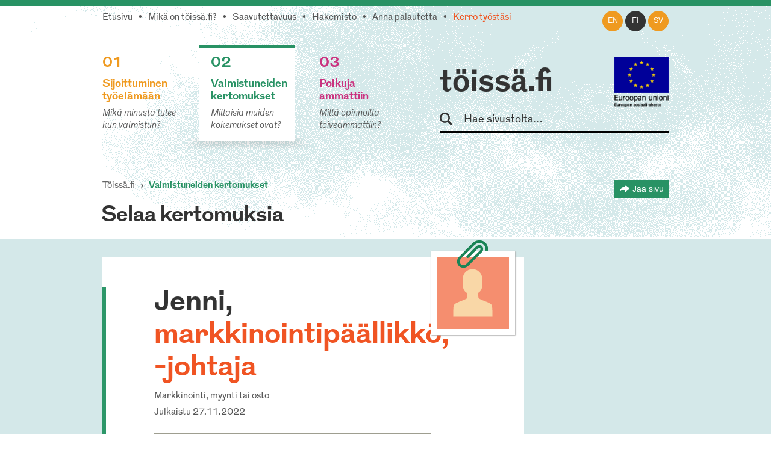

--- FILE ---
content_type: text/html; charset=utf-8
request_url: https://www.toissa.fi/fi_FI/valmistuneiden-kertomukset/show/1014
body_size: 23090
content:
<!DOCTYPE html>
<!--[if !IE]><!-->
<html lang="fi-FI" xml:lang="fi-FI"  prefix="og: http://ogp.me/ns#  fb: http://www.facebook.com/2008/fbml website: http://ogp.me/ns/website#">
<!--<![endif]-->
<!--[if IE 6 ]><html lang="fi-FI" class="ie ie6"><![endif]-->
<!--[if IE 7 ]><html lang="fi-FI" class="ie ie7"><![endif]-->
<!--[if IE 8 ]><html lang="fi-FI" class="ie ie8"><![endif]-->
<head>
<base href="https://www.toissa.fi/"><!--[if lte IE 6]></base><![endif]-->
<title>Jenni, markkinointipäällikkö, -johtaja &raquo; töissä.fi</title>
<meta name="viewport" content="width=device-width, initial-scale=1.0" />
<meta name="MobileOptimized" content="width" />
<meta name="description" content="Usko itseesi ja luota kykyihisi, vaikka unelmien työpaikka ei napsahtaisi heti ensi yrittämällä." />
<meta property="og:title" content="Jenni, markkinointipäällikkö, -johtaja" />
<meta property="og:type" content="website" />
<meta property="og:url" content="https://www.toissa.fi/valmistuneiden-kertomukset/show/1014" />
<link rel="image_src" href="themes/koutsiMain/images/share-silhouette.png" type="image/png" />
<meta property="og:image" content="themes/koutsiMain/images/share-silhouette.png" />
<meta property="og:image:type" content="image/png" />
<meta property="og:description" content="Usko itseesi ja luota kykyihisi, vaikka unelmien työpaikka ei napsahtaisi heti ensi yrittämällä." />
<meta property="og:site_name" content="töissä.fi" />
<meta property="og:locale" content="fi_FI" />

<!--[if lt IE 9]>
<script src="//html5shiv.googlecode.com/svn/trunk/html5.js"></script>
<![endif]-->

<link rel="shortcut icon" href="/favicon.ico" />
<link rel="apple-touch-icon" href="/_resources/themes/koutsiMain/images/apple-touch-icon.png?m=1636745650"/>

<script>
  var _paq = window._paq = window._paq || [];
  /* tracker methods like "setCustomDimension" should be called before "trackPageView" */
  _paq.push(['trackPageView']);
  _paq.push(['enableLinkTracking']);
  (function() {
    var u="https://matomo.floapps.com/";
    _paq.push(['setTrackerUrl', u+'matomo.php']);
    _paq.push(['setSiteId', '7']);
    var d=document, g=d.createElement('script'), s=d.getElementsByTagName('script')[0];
    g.async=true; g.src=u+'matomo.js'; s.parentNode.insertBefore(g,s);
  })();
</script>
<link rel="stylesheet" type="text/css" href="/_resources/themes/koutsiMain/css/main.css?m=1747317530">
</head>
<body class="StoriesPage no-sidebar fi_FI">
	<a class="screen-reader-text" href="/fi_FI/valmistuneiden-kertomukset/show/1014#main">Siirry pääsisältöön</a>
	<div id="fb-root"></div>
	<div class="page-header">
	<header id="header" role="banner">
		<div class="container">
			<nav class="top-nav" role="navigation">
				<ul class="sub-nav fi_FI">
	
		<li class="link"><a href="/fi_FI">Etusivu</a></li>
	
	
		
			<li class="link"><a href="/fi_FI/tietoa-palvelusta">Mikä on töissä.fi?</a></li>
		
	
	
		
			<li class="link"><a href="/fi_FI/saavutettavuus">Saavutettavuus</a></li>
		
	
	
		
			<li class="link"><a href="/fi_FI/hakemisto">Hakemisto</a></li>
		
	
	
		
			<li class="link"><a href="/fi_FI/palaute">Anna palautetta</a></li>
		
	
	
		
			<li class="link"><a href="/fi_FI/kerro-tyostasi" class="red-text">Kerro työstäsi</a></li>
		
	
</ul>

			</nav>
			<nav class="lang-nav">
	
		<ul>
			
				<li class="en-us ">
					<a href="/en_US/
							show/1014?pagetype=story
							"
						rel="alternate" hreflang="en"
						>en
					</a>
				</li>
			
				<li class="fi-fi active">
					<a href="/fi_FI/valmistuneiden-kertomukset/
							show/1014?pagetype=story
							"
						rel="alternate" hreflang="fi"
						>fi
					</a>
				</li>
			
				<li class="sv-se ">
					<a href="/sv_SE/
							show/1014?pagetype=story
							"
						rel="alternate" hreflang="sv"
						>sv
					</a>
				</li>
			
		</ul>
	
</nav>

			<div class="logo-box">
				<div class="logo-row">
					<strong class="logo"><a href="/fi_FI">töissä.fi</a></strong>
					<span class="logo-eu"><img src="/_resources/themes/koutsiMain/images/eu-rahasto-logo.png" alt="Euroopan unioni, Euroopan aluekehitysrahasto, Euroopan sosiaalirahasto" width="90" height="84" /></span>
				</div>
				<form class="form-search" role="search" action="/fi_FI/etsi">
					<label for="search">Hae sivustolta</label>
					<input type="text" name="q" class="input-medium search-query" placeholder="Hae sivustolta..." id="search" />
					<button type="submit" class="btn screen-reader-text">Hae</button>
				</form>
			</div>
			<nav role="navigation">
	<ul class="nav-select visible-phone" >
		<li class="li-frontpage"><a href="./">töissä.fi</a></li>
		
			<li class="link">
				<a href="/fi_FI/sijoittuminen-tyoelamaan">01 Sijoittuminen työelämään</a>
			</li>
		
		
			<li class="current">
				<a href="/fi_FI/valmistuneiden-kertomukset?Language=fi_FI">02 Valmistuneiden kertomukset</a>
			</li>
		
		
			<li class="link">
				<a href="/fi_FI/polkuja-ammattiin">03 Polkuja ammattiin</a>
			</li>
		
	</ul>
</nav>
<img src="/_resources/themes/koutsiMain/images/menu-icon.png?m=1636745650" alt="menu" class="menu-icon visible-phone" width="17" height="11" />
<nav role="navigation">
	<ul class="nav hidden-phone">
		
			<li class="link">
				<a href="/fi_FI/sijoittuminen-tyoelamaan" class="yellow-text top-border">
					<strong><span class="pos">01</span><br />Sijoittuminen työelämään</strong>
					<em>Mikä minusta tulee kun valmistun?</em>
				</a>
				<img src="/_resources/themes/koutsiMain/images/main-hover.png?m=1636745650" alt="" />
			</li>
		
		
			<li class="current">
				<a href="/fi_FI/valmistuneiden-kertomukset?Language=fi_FI" class="green-text top-border">
					<strong><span class="pos">02</span><br />Valmistuneiden kertomukset</strong>
					<em>Millaisia muiden kokemukset ovat?</em>
				</a>
				<img src="/_resources/themes/koutsiMain/images/main-hover.png?m=1636745650" alt="" />
			</li>
		
		
			<li class="link">
				<a href="/fi_FI/polkuja-ammattiin" class="pink-text top-border">
					<strong><span class="pos">03</span><br />Polkuja ammattiin</strong>
					<em>Millä opinnoilla toiveammattiin?</em>
				</a>
				<img src="/_resources/themes/koutsiMain/images/main-hover.png?m=1636745650" alt="" />
			</li>
		
	</ul>
</nav>

		</div>
	</header>
</div>

	
	<main id="main" role="main">
		
		
<section class="container story-header">
	<nav class="navbar" role="navigation">
		<ol class="breadcrumb">
	<li><a href="/fi_FI">Töissä.fi</a></li>
	
	
	
	
	
		<li class="active"><a href="/fi_FI/valmistuneiden-kertomukset">Valmistuneiden kertomukset</a></li>
	
</ol>
		<div class="share-page-holder">
	<button class="share-page">
		Jaa sivu
	</button>
	<div class="share-page-div">
		<p>Jaa tämä sivu...</p>
		<a href="http://twitter.com/intent/tweet?url=https://www.toissa.fivalmistuneiden-kertomukset/show/1014">
			<img class="share-page-logo" src="/_resources/themes/koutsiMain/images/twitter-logo.png?m=1636745650" alt="Jaa Twitterissä" width="29" height="24"/>Twitterissä
		</a>
		<a href="http://www.linkedin.com/shareArticle?mini=true&url=https://www.toissa.fivalmistuneiden-kertomukset/show/1014?LinkedIn&title=Valmistuneiden+kertomukset&summary=Millaisia+muiden+kokemukset+ovat%3F" target="_blank" >
			<img class="share-page-logo" src="/_resources/themes/koutsiMain/images/in-logo.png?m=1636745650" alt="Jaa LinkedInissä" width="29" height="29"/>LinkedInissä
		</a>
	</div>
</div>

	</nav>
	<h2>Selaa kertomuksia</h2>
</section>
<section class="section stories">
	<div class="container">
		<div class="story-holder">
			<div class="row-fluid">
				<div class="story span9">
					<header>
						
							<div class="story-picture silhouette-icon silhouette-icon-large light-red">
								<svg version="1.1" xmlns="http://www.w3.org/2000/svg" xmlns:xlink="http://www.w3.org/1999/xlink" x="0px" y="0px" viewBox="0 0 489.2 560" enable-background="new 0 0 489.2 560" xml:space="preserve" width="120" height="120">
	<path fill-rule="evenodd" clip-rule="evenodd" d="M395.9,464.9H244.6H93.3c0,0-2.5-79.5,5.7-92.3c9.1-14.3,39.6-23.2,69.9-35.9
		c30.2-12.7,32.8-17.1,32.8-17.1l0.2-24.5l0,0l0-0.8l0-3.9c0,0,0,0-0.1,0l0-7.9c0,0-7.6-4.3-11.6-7.9c0,0,0,0,0,0.1
		c-16.9-14.1-23.9-35.8-23.9-60.2v-42.1c0-42.7,33.9-77.2,75.8-77.2s75.8,34.6,75.8,77.2v42.1c0,22.3-4.8,42.4-19.6,56.5
		c-4.1,3.5-10.9,7.5-10.9,7.5l-0.4,12c0,0,0,0,0,0l0.3,29.2c0,0,2.6,4.4,32.8,17.1c30.3,12.7,60.8,21.6,69.9,35.9
		C398.3,385.5,395.9,464.9,395.9,464.9z"/>
</svg>
							</div>
						
						<img src="/_resources/themes/koutsiMain/images/paper-clip.png?m=1636745650" class="paper-clip" width="51" height="46" alt="" />
						<h1>Jenni, <span>markkinointipäällikkö, -johtaja</span></h1>
						<p>Markkinointi, myynti tai osto</p>
						<p class="published">Julkaistu 27.11.2022</p>
						<div class="table-holder">
							<table role="presentation">
								
									<tr>
										<td><strong>Opiskelupaikkani</strong></td>
										<td>Oulun yliopisto</td>
									</tr>
								
								<tr>
									<td><strong>Pääaine tai koulutusohjelma</strong></td>
									<td><a href="/fi_FI/sijoittuminen-tyoelamaan/show/kirjallisuus" class="yellow-text">Kirjallisuus</a></td>
								</tr>
								<tr>
									<td><strong>Muut opinnot</strong></td>
									<td>Taidehistoria, elokuvatutkimus</td>
								</tr>
				                
								<tr>
									<td><strong>Valmistumisvuosi</strong></td>
									<td>2010</td>
								</tr>
								
							</table>
						</div>
					</header>
					<div class="story-content-holder">
						<article>
							<div class="story-content">
								<p><strong>Tyypillinen työpäiväni:</strong> Tyypillinen työpäiväni koostuu sähköpostien lukemisesta ja niihin vastaamisesta, markkinointisuunnitelmien tekemisestä ja niiden edistämisestä sekä nopeiden, juoksevien asioiden hoitamisesta.</p>
								<p><strong>Tarvitsen työssäni seuraavia taitoja:</strong> organisointikyky, stressinsietokyky, ihmissuhdetaidot, </p>
								<p><strong>Päädyin nykyiseen työhöni:</strong> Päädyin työhöni suureen kustantamoon tekemällä ensin harjoittelun pienemmässä kustantamossa sekä työskentelemällä erilaisissa tehtävissä kirja-alalla, joihin kuuluivat mm. työskentely kirjakaupassa, freelance-toimittajan työt sekä freelance-kustannustoimittajan työt.</p>
								<p><strong>Näistä opinnoista on ollut minulle eniten hyötyä:</strong> Kirjallisuuden opinnot</p>
								<p><strong>Vinkkini samoista tehtävistä kiinnostuneille:</strong> Vaadi oppilaitokselta uraohjausta ja apua tutkinnon koostamisessa uratavoitteidesi valossa. Jälkikäteen ajateltuna esimerkiksi sivuainekombon rakentaminen humanistisen tiedekunnan ulkopuolelta olisi ollut viisasta.<br />
 <br />
Hanki aktiivisesti tietoa alasta, josta olet kiinnostunut ja hakeudu alalle harjoitteluun, mikäli mahdollista. Oma aktiivisuus esimerkiksi sosiaalisessa mediassa ja verkostoituminen alan toimijoiden kanssa ei ole pahasta. <br />
<br />
Usko itseesi ja luota kykyihisi, vaikka unelmien työpaikka ei napsahtaisi heti ensi yrittämällä. Jokaisesta työkokemuksesta alalla on hyötyä, ja jokainen kokemus vie aina askeleen eteenpäin urapolullasi.</p>
							</div>
						</article>
						<footer>
							<ul class="story-likes">
								<li><a href="https://twitter.com/share" class="twitter-share-button" data-lang=fi-FI data-count="vertical" data-related="anywhereTheJavascriptAPI"></a></li>
								<li><script type="application/javascript" src="//ajax.googleapis.com/ajax/libs/jquery/1.12.4/jquery.min.js"></script>
<script type="application/javascript" src="/assets/themes/koutsiMain/combined-5e0243d.js"></script>
<script type="application/javascript" src="/_resources/vendor/silverstripe/admin/client/dist/js/i18n.js?m=1744070124"></script>
<script type="application/javascript" src="/_resources/themes/koutsiMain/javascript/lang/en.js?m=1747317530"></script>
<script type="application/javascript" src="/_resources/themes/koutsiMain/javascript/lang/fi.js?m=1747317530"></script>
<script type="application/javascript" src="/_resources/themes/koutsiMain/javascript/storiesScript.js?m=1636745650"></script>
<script type="application/javascript">//<![CDATA[

var linkingPage = "/fi_FI/valmistuneiden-kertomukset/All";
        
//]]></script>
<script type="application/javascript">//<![CDATA[

		jQuery(document).ready(function () {
    		if(jQuery(window).width() > 480) {
    			jQuery.get("/statistics/storiesViz?locale=fi_FI", function (data) {
    				jQuery("#stories-bars-container").html(data);
    				initStories();
    			});
            }
        });
        
//]]></script>
<script type="IN/Share" data-counter="top"></script></li>
							</ul>
							<div class="clear"></div>
						</footer>
					</div>
				</div>
			</div>
			<a href="/fi_FI/valmistuneiden-kertomukset/show/1014#" class="btn-prev"></a>
			<a href="/fi_FI/valmistuneiden-kertomukset/show/1014#" class="btn-next"></a>
		</div>
	</div>
</section>
<section class="section similar-stories single-story-similar-stories green-bg">
	<div class="container">
		<nav class="navbar" role="navigation">
			<ol class="breadcrumb">
	<li><a href="/fi_FI">Töissä.fi</a></li>
	
	
	
	
	
		<li class="active"><a href="/fi_FI/valmistuneiden-kertomukset">Valmistuneiden kertomukset</a></li>
	
</ol>
			<div class="share-page-holder">
	<button class="share-page">
		Jaa sivu
	</button>
	<div class="share-page-div">
		<p>Jaa tämä sivu...</p>
		<a href="http://twitter.com/intent/tweet?url=https://www.toissa.fivalmistuneiden-kertomukset/show/1014">
			<img class="share-page-logo" src="/_resources/themes/koutsiMain/images/twitter-logo.png?m=1636745650" alt="Jaa Twitterissä" width="29" height="24"/>Twitterissä
		</a>
		<a href="http://www.linkedin.com/shareArticle?mini=true&url=https://www.toissa.fivalmistuneiden-kertomukset/show/1014?LinkedIn&title=Valmistuneiden+kertomukset&summary=Millaisia+muiden+kokemukset+ovat%3F" target="_blank" >
			<img class="share-page-logo" src="/_resources/themes/koutsiMain/images/in-logo.png?m=1636745650" alt="Jaa LinkedInissä" width="29" height="29"/>LinkedInissä
		</a>
	</div>
</div>

		</nav>
		<h2>Lisää kertomuksia</h2>
		<div class="filters-container">
			<div class="row-fluid filters">
	<div class="span4">
		<label class="screen-reader-text" for="filter_MajorID">Valitse koulutus</label>
		<select id="filter_MajorID"  name="MajorID" class="limitingStories">
		    <option value="0">Näytä kaikki koulutukset</option>
			
				<option  value="M42">Agrologi (AMK)</option>
			
				<option  value="M98">Aikuiskasvatus</option>
			
				<option  value="M492">Akvaattiset tieteet</option>
			
				<option  value="M101">Antropologia</option>
			
				<option  value="M615">Apuvälineteknikko (AMK): apuneuvoteknikko (AMK)</option>
			
				<option  value="M102">Arkeologia</option>
			
				<option  value="M103">Arkkitehtuuri</option>
			
				<option  value="M104">Automaatiotekniikka</option>
			
				<option  value="M4">Bioanalyytikko (AMK)</option>
			
				<option  value="M106">Biologia</option>
			
				<option  value="M107">Biomateriaalitekniikka</option>
			
				<option  value="M108">Biomekaniikka</option>
			
				<option  value="M109">Biotekniikka</option>
			
				<option  value="M113">Ekologia</option>
			
				<option  value="M114">Eksegetiikka</option>
			
				<option  value="M119">Eläinlääketiede</option>
			
				<option  value="M563">Elintarviketieteet</option>
			
				<option  value="M519">Elokuvataide</option>
			
				<option  value="M121">Energiatekniikka</option>
			
				<option  value="M122">Englannin kieli</option>
			
				<option  value="M532">Ensihoitaja (AMK)</option>
			
				<option  value="M124">Erityispedagogiikka</option>
			
				<option  value="M125">Espanjan kieli</option>
			
				<option  value="M21">Estenomi (AMK)</option>
			
				<option  value="M126">Farmasia</option>
			
				<option  value="M127">Filosofia</option>
			
				<option  value="M129">Folkloristiikka</option>
			
				<option  value="M131">Fysiikka</option>
			
				<option  value="M12">Fysioterapeutti (AMK)</option>
			
				<option  value="M133">Geologia</option>
			
				<option  value="M600">Geronomi (AMK)</option>
			
				<option  value="M134">Gerontologia ja kansanterveystiede</option>
			
				<option  value="M494">Graafinen suunnittelu</option>
			
				<option  value="M135">Hallintotiede</option>
			
				<option  value="M136">Hammaslääketiede</option>
			
				<option  value="M137">Historia</option>
			
				<option  value="M138">Hoitotiede</option>
			
				<option  value="M140">Hyvinvointitekniikka</option>
			
				<option  value="M142">Informaatiotutkimus</option>
			
				<option  value="M2">Insinööri (AMK), automaatiotekniikka</option>
			
				<option  value="M3">Insinööri (AMK), bio- ja elintarviketekniikka</option>
			
				<option  value="M28">Insinööri (AMK), konetekniikka</option>
			
				<option  value="M536">Insinööri (AMK), liikenneala</option>
			
				<option  value="M40">Insinööri (AMK), logistiikka</option>
			
				<option  value="M604">Insinööri (AMK), merenkulku</option>
			
				<option  value="M70">Insinööri (AMK), rakennustekniikka</option>
			
				<option  value="M589">Insinööri (AMK), rakennustekniikka ja yhdyskuntate…</option>
			
				<option  value="M540">Insinööri (AMK), sähkötekniikka</option>
			
				<option  value="M86">Insinööri (AMK), tietotekniikka</option>
			
				<option  value="M96">Insinööri (AMK), ympäristötekniikka</option>
			
				<option  value="M572">Insinööri (ylempi AMK), teknologiaosaamisen johtam…</option>
			
				<option  value="M143">Italian kieli</option>
			
				<option  value="M144">Johtaminen ja organisaatiot</option>
			
				<option  value="M464">Johtaminen ja organisaatiot</option>
			
				<option  value="M145">Julkisoikeus</option>
			
				<option  value="M175">Kääntäminen ja tulkkaus</option>
			
				<option  value="M150">Kansainvälinen politiikka</option>
			
				<option  value="M151">Kansantaloustiede</option>
			
				<option  value="M152">Kansatiede</option>
			
				<option  value="M173">Käsityö</option>
			
				<option  value="M153">Kasvatuspsykologia</option>
			
				<option  value="M154">Kasvatustiede</option>
			
				<option  value="M319">Kauppatieteet</option>
			
				<option  value="M159">Kemia</option>
			
				<option  value="M460">Kemiantekniikka</option>
			
				<option  value="M160">Kieliteknologia</option>
			
				<option selected="selected" value="M161">Kirjallisuus</option>
			
				<option  value="M163">Kirkkomusiikki</option>
			
				<option  value="M467">Konetekniikka</option>
			
				<option  value="M169">Kotitalous</option>
			
				<option  value="M32">Kuntoutuksen ohjaaja (AMK)</option>
			
				<option  value="M34">Kuvataiteilija (AMK)</option>
			
				<option  value="M186">Lääketiede</option>
			
				<option  value="M470">Laskentatoimi ja rahoitus</option>
			
				<option  value="M503">Liikuntabiologia</option>
			
				<option  value="M504">Liikuntatieteet</option>
			
				<option  value="M183">Logistiikka</option>
			
				<option  value="M184">Logopedia</option>
			
				<option  value="M185">Luokanopettajakoulutus</option>
			
				<option  value="M187">Maailman kulttuurien tutkimus</option>
			
				<option  value="M188">Maantiede</option>
			
				<option  value="M564">Maataloustieteet</option>
			
				<option  value="M191">Markkinointi</option>
			
				<option  value="M192">Matematiikka</option>
			
				<option  value="M474">Materiaalitekniikka</option>
			
				<option  value="M506">Matkailututkimus</option>
			
				<option  value="M92">Medianomi (AMK)</option>
			
				<option  value="M52">Metsätalousinsinööri (AMK)</option>
			
				<option  value="M194">Metsätieteet</option>
			
				<option  value="M199">Musiikkikasvatus</option>
			
				<option  value="M201">Musiikkitiede</option>
			
				<option  value="M202">Naistutkimus</option>
			
				<option  value="M508">Näyttelijäntyö</option>
			
				<option  value="M203">Ohjelmistotekniikka</option>
			
				<option  value="M480">Ohjelmistotuotanto</option>
			
				<option  value="M205">Oikeustiede</option>
			
				<option  value="M58">Optometristi (AMK)</option>
			
				<option  value="M209">Psykologia</option>
			
				<option  value="M210">Puunjalostustekniikka</option>
			
				<option  value="M71">Rakennusmestari (AMK)</option>
			
				<option  value="M211">Rakennustekniikka</option>
			
				<option  value="M213">Ranskan kieli</option>
			
				<option  value="M547">Restonomi (AMK), majoitus- ja ravitsemisala</option>
			
				<option  value="M49">Restonomi (AMK), matkailu</option>
			
				<option  value="M581">Restonomi (AMK), muu tai tuntematon ala</option>
			
				<option  value="M548">Restonomi (AMK), puhdistuspalvelu ja talousala</option>
			
				<option  value="M215">Ruotsin kieli</option>
			
				<option  value="M231">Sähkötekniikka</option>
			
				<option  value="M573">Sairaanhoitaja (ylempi AMK)</option>
			
				<option  value="M217">Saksan kieli</option>
			
				<option  value="M481">Slavistiikka ja baltologia</option>
			
				<option  value="M525">Solu- ja molekyylibiologia</option>
			
				<option  value="M482">Sosiaalipedagogiikka</option>
			
				<option  value="M222">Sosiaalipolitiikka</option>
			
				<option  value="M223">Sosiaalipsykologia</option>
			
				<option  value="M224">Sosiaalityö</option>
			
				<option  value="M225">Sosiologia</option>
			
				<option  value="M74">Sosionomi (AMK)</option>
			
				<option  value="M574">Sosionomi (AMK), sosiaaliala</option>
			
				<option  value="M575">Sosionomi (ylempi AMK), sosiaaliala</option>
			
				<option  value="M565">Soveltavat taloustieteet</option>
			
				<option  value="M510">Suomalais-ugrilaiset kielet ja kulttuurit</option>
			
				<option  value="M229">Suomen kieli</option>
			
				<option  value="M233">Taidehistoria</option>
			
				<option  value="M234">Taiteiden tutkimus</option>
			
				<option  value="M236">Talousmaantiede</option>
			
				<option  value="M388">Taloustiede</option>
			
				<option  value="M526">Tanssitaide</option>
			
				<option  value="M527">Teatteritaide</option>
			
				<option  value="M237">Teatteritiede</option>
			
				<option  value="M238">Teknillinen fysiikka ja matematiikka</option>
			
				<option  value="M512">Teollinen muotoilu</option>
			
				<option  value="M242">Teologia</option>
			
				<option  value="M570">Terveydenhoitaja (AMK)</option>
			
				<option  value="M244">Terveyshallintotiede</option>
			
				<option  value="M252">Tietojärjestelmätiede</option>
			
				<option  value="M250">Tietojenkäsittelytiede</option>
			
				<option  value="M251">Tietojohtaminen</option>
			
				<option  value="M254">Tietotekniikka</option>
			
				<option  value="M256">Tilastotiede</option>
			
				<option  value="M88">Toimintaterapeutti (AMK)</option>
			
				<option  value="M25">Tradenomi, kirjasto- ja informaatiopalvelut</option>
			
				<option  value="M550">Tradenomi, muu tai tuntematon ala</option>
			
				<option  value="M551">Tradenomi, talous, hallinto ja markkinointi</option>
			
				<option  value="M84">Tradenomi, tietojenkäsittely</option>
			
				<option  value="M90">Tradenomi, turvallisuusala</option>
			
				<option  value="M258">Tuotantotalous</option>
			
				<option  value="M260">Turvallisuustekniikka</option>
			
				<option  value="M262">Uskonnonpedagogiikka</option>
			
				<option  value="M263">Uskontotiede</option>
			
				<option  value="M266">Valtio-oppi</option>
			
				<option  value="M267">Varhaiskasvatus</option>
			
				<option  value="M268">Venäjän kieli</option>
			
				<option  value="M420">Vero-oikeus</option>
			
				<option  value="M270">Viestintä</option>
			
				<option  value="M518">Yhteiskuntahistoria</option>
			
				<option  value="M272">Yhteiskuntamaantiede</option>
			
				<option  value="M273">Yhteiskuntapolitiikka</option>
			
				<option  value="M688">Yhteiskuntatieteet</option>
			
				<option  value="M577">Yhteisöpedagogi (AMK)</option>
			
				<option  value="M530">Ympäristö- ja biotieteet</option>
			
				<option  value="M276">Ympäristöekologia</option>
			
				<option  value="M280">Ympäristönsuojelutiede</option>
			
				<option  value="M281">Ympäristöpolitiikka</option>
			
				<option  value="M23">Ympäristösuunnittelija (AMK)</option>
			
				<option  value="M282">Ympäristötekniikka</option>
			
				<option  value="M283">Ympäristötiede</option>
			
				<option  value="M284">Ympäristötiede ja -teknologia</option>
			
				<option  value="M285">Yrittäjyys</option>
			
				<option  value="M286">Yritysjuridiikka</option>
			
		</select>
	</div>
	<div class="span4">
	<label class="screen-reader-text" for="filter_SkillID">Valitse taito</label>
		<select id="filter_SkillID" name="SkillID" class="limitingStories">
		    <option value="0">Näytä kaikki taidot</option>
			
				<option  value="S814"></option>
			
				<option  value="S90"></option>
			
				<option  value="S114">-</option>
			
				<option  value="S88">.NET/C#</option>
			
				<option  value="S827">&quot;lehmän hermot ja norsun muisti&quot;</option>
			
				<option  value="S829">3D hahmottaminen ja kokoonpanoprosessin ymmärtämin…</option>
			
				<option  value="S833">3D-hahmottelukyky</option>
			
				<option  value="S332">3D-suunnittelu</option>
			
				<option  value="S997">861386</option>
			
				<option  value="S669">Ability to thrive under uncertainty</option>
			
				<option  value="S945">Academic writing</option>
			
				<option  value="S860">Administrativ förmåga</option>
			
				<option  value="S988">adope premiere pro</option>
			
				<option  value="S120">ahkeruus</option>
			
				<option  value="S170">aikataulutus</option>
			
				<option  value="S236">aineenhallinta</option>
			
				<option  value="S319">aineosaaminen</option>
			
				<option  value="S722">Ajan hallinta</option>
			
				<option  value="S364">ajanhallinta</option>
			
				<option  value="S1023">ajanhallinta ja omasta jaksamisesta huolehtiminen</option>
			
				<option  value="S1033">ajantasainen ammatillinen tietotaito</option>
			
				<option  value="S609">ajantasainen ammatillinen tietotaito ja omasta hyv…</option>
			
				<option  value="S463">ajantasalla pysyminen</option>
			
				<option  value="S225">ajatteleminen</option>
			
				<option  value="S679">Ajokortti + viherhoitotyökoneiden käyttötaito.</option>
			
				<option  value="S511">aktiivinen työote</option>
			
				<option  value="S368">aktiivisuus</option>
			
				<option  value="S326">alaspesifi tietous</option>
			
				<option  value="S516">aloitekyky</option>
			
				<option  value="S216">aluetuntemus</option>
			
				<option  value="S251">ammattitaito</option>
			
				<option  value="S1037">Analytical Problem-Solving (System-Level Thinking)</option>
			
				<option  value="S1004">Analytiskt tänkande</option>
			
				<option  value="S2">analyyttisyys</option>
			
				<option  value="S11">animointi</option>
			
				<option  value="S348">argumentointi</option>
			
				<option  value="S55">arkkitehtuuriin liittyvien suunnitteluohjelmien ha…</option>
			
				<option  value="S710">Arvostava vuorovaikutus</option>
			
				<option  value="S624">asiakaslähtöisyys</option>
			
				<option  value="S939">Asiakaslähtöisyys ja taito kohdata erilaisuutta</option>
			
				<option  value="S375">asiakaslähtöisyys: kuunteleminen</option>
			
				<option  value="S519">asiakaslähtöisyys: kuunteleminen, tiimityö, hyvä t…</option>
			
				<option  value="S721">Asiakaspalvelu</option>
			
				<option  value="S56">asiakaspalvelu- ja organisointitaidot</option>
			
				<option  value="S47">asiakaspalvelutaidot</option>
			
				<option  value="S616">asiakaspalvelutaitoa</option>
			
				<option  value="S699">asiakastuntemus</option>
			
				<option  value="S836">Asiakkaan kohtaaminen ja kuuntelu</option>
			
				<option  value="S634">Asiakkaan kuuleminen</option>
			
				<option  value="S627">asiakkaan tarpeiden kartoittaminen</option>
			
				<option  value="S524">asiakkaan tarpeiden kartoittaminen ja kommunikoint…</option>
			
				<option  value="S949">asiakkaiden kohtaaminen</option>
			
				<option  value="S218">asiakkaiden ymmärtäminen mitä he haluavat tietää.</option>
			
				<option  value="S95">asiakkuudenhallinta</option>
			
				<option  value="S410">asiantuntemus</option>
			
				<option  value="S238">asiantuntijuus</option>
			
				<option  value="S725">Asiaskaspalvelu</option>
			
				<option  value="S219">asioiden esittäminen palavereissa</option>
			
				<option  value="S264">asioiden jäsentämiskykyä, kykyä löytää asian ydin</option>
			
				<option  value="S915">Asioiden perustelu, miksi tehdään mitä tehdään</option>
			
				<option  value="S359">atk-taidot</option>
			
				<option  value="S656">Atk-tekniset taidot</option>
			
				<option  value="S160">att lyssna på kunden, både det som den säger och i…</option>
			
				<option  value="S770">Automaatio</option>
			
				<option  value="S418">avoimuus</option>
			
				<option  value="S313">avoin mieli</option>
			
				<option  value="S122">bisnesalueen osaaminen jne</option>
			
				<option  value="S683">brett kunskapsområde inom pappersteknik och polyme…</option>
			
				<option  value="S99">Business IT alignment</option>
			
				<option  value="S976">Codding skills</option>
			
				<option  value="S640">Communication</option>
			
				<option  value="S984">Communication skills</option>
			
				<option  value="S588">Copywriting</option>
			
				<option  value="S901">Creativity</option>
			
				<option  value="S783">Credibility</option>
			
				<option  value="S900">Critical thinking</option>
			
				<option  value="S586">CRM</option>
			
				<option  value="S1039">Cross-Team Communication &amp; Collaboration</option>
			
				<option  value="S923">Cultural diplomacy</option>
			
				<option  value="S670">Curiosity</option>
			
				<option  value="S981">CV:n viilaaminen</option>
			
				<option  value="S587">Data analysis</option>
			
				<option  value="S542">datatiede</option>
			
				<option  value="S149">delegointi</option>
			
				<option  value="S951">Design thinking</option>
			
				<option  value="S58">dialoginen kohtaaminen</option>
			
				<option  value="S753">Digitaidot ja tietotekninen osaaminen</option>
			
				<option  value="S702">Digiviestinnän perusosaaminen</option>
			
				<option  value="S360">diplomatia... (myynti on monesti asiakkaan ja tuot…</option>
			
				<option  value="S431">Dokumentointi</option>
			
				<option  value="S526">Editointi</option>
			
				<option  value="S731">Ehdottomasti tiimityö ja vuorovaikutus toisten ihm…</option>
			
				<option  value="S276">elastiset hermot</option>
			
				<option  value="S112">elektroniikka</option>
			
				<option  value="S419">empaattisuus</option>
			
				<option  value="S696">Empaattisuus, rohkeus, luovuus ja yksilöllisyys</option>
			
				<option  value="S708">Empatia</option>
			
				<option  value="S689">empatiakyky</option>
			
				<option  value="S835">Energiajärjestelmien tekninen tuntemus</option>
			
				<option  value="S311">energiamarkkinoiden tuntemus</option>
			
				<option  value="S4">englannin kielen taito</option>
			
				<option  value="S745">Englannin kieli</option>
			
				<option  value="S503">Englanninkielen taito (sekä suullinen että kirjall…</option>
			
				<option  value="S51">englanti</option>
			
				<option  value="S804">English</option>
			
				<option  value="S919">Ennakointi</option>
			
				<option  value="S925">ennakoitavuus</option>
			
				<option  value="S690">epävarmuuden sietokyky</option>
			
				<option  value="S372">esiintymistaidot</option>
			
				<option  value="S626">esiintymistaito</option>
			
				<option  value="S91">esimies- ja johtamistaidot</option>
			
				<option  value="S102">esimiestaidot</option>
			
				<option  value="S106">estimoinnit</option>
			
				<option  value="S279">etuustuntemus</option>
			
				<option  value="S282">excel</option>
			
				<option  value="S864">expertkunnande</option>
			
				<option  value="S275">finance</option>
			
				<option  value="S793">flexibilitet</option>
			
				<option  value="S785">flexibility</option>
			
				<option  value="S686">Förhandlingsförmåga</option>
			
				<option  value="S1003">Förmåga att lära sig nytt</option>
			
				<option  value="S767">förmåga att se helheter och samband</option>
			
				<option  value="S567">förmåga att uppträda</option>
			
				<option  value="S393">fysiologian osaaminen</option>
			
				<option  value="S66">fyysinen valmennus</option>
			
				<option  value="S784">Goal-oriented</option>
			
				<option  value="S766">god förmåga att kommunicera</option>
			
				<option  value="S819">god förmåga att kommunicera både muntligt och skri…</option>
			
				<option  value="S582">God självkännedom</option>
			
				<option  value="S636">goda kommunikationsfärdigheter</option>
			
				<option  value="S595">Google-haut</option>
			
				<option  value="S344">graafisen alan työkalujen (ohjelmistojen) käyttö</option>
			
				<option  value="S254">häiriöiden ja keskeytysten sietokykyä</option>
			
				<option  value="S592">hallinnollinen osaaminen</option>
			
				<option  value="S499">halu oppia</option>
			
				<option  value="S822">halua auttaa</option>
			
				<option  value="S399">hankehallinto</option>
			
				<option  value="S226">havainnoiminen</option>
			
				<option  value="S892">havainnoiminen ja analyytisyys</option>
			
				<option  value="S73">henkilöstasiat</option>
			
				<option  value="S406">henkilöstöjohtaminen</option>
			
				<option  value="S912">Herkkyys</option>
			
				<option  value="S904">High energy</option>
			
				<option  value="S881">hinnoittelu</option>
			
				<option  value="S875">hmmmm</option>
			
				<option  value="S1010">Hoidan kuten haluaisin itseäni hoidettavan</option>
			
				<option  value="S241">huolellisuus</option>
			
				<option  value="S234">huumorintaju</option>
			
				<option  value="S277">hyvä fyysinen kunto</option>
			
				<option  value="S242">hyvä kielikorva</option>
			
				<option  value="S914">Hyvä kommunikaatio</option>
			
				<option  value="S189">hyvä muisti, musiikin tietämys, kielitaito</option>
			
				<option  value="S680">Hyvä paineensietokyky</option>
			
				<option  value="S532">hyvä silmä</option>
			
				<option  value="S456">hyvä suomen kieli</option>
			
				<option  value="S831">Hyvä suullinen ja kirjallinen kielitaito</option>
			
				<option  value="S723">hyvät esiintymistaidot</option>
			
				<option  value="S480">hyvät hermot</option>
			
				<option  value="S701">hyvät ilmaisu- ja vuorovaikutustaidot</option>
			
				<option  value="S736">Hyvät sosiaaliset taidot</option>
			
				<option  value="S374">hyvät vuorovaikutustaidot</option>
			
				<option  value="S540">hyvät yhteistyö- ja vuorovaikutustaidot</option>
			
				<option  value="S327">hyvät yhteistyötaidot</option>
			
				<option  value="S1001">i</option>
			
				<option  value="S599">ideoiden myyminen</option>
			
				<option  value="S18">ideointi</option>
			
				<option  value="S1017">Ihmisen anatomia</option>
			
				<option  value="S622">ihmisen kohtaaminen</option>
			
				<option  value="S715">Ihmisen kohtaamisen taidot</option>
			
				<option  value="S40">ihmissuhdetaidot</option>
			
				<option  value="S155">ihmisten johtaminen</option>
			
				<option  value="S458">Ihmisten johtaminen ja motivointi</option>
			
				<option  value="S401">ihmisten kohtaaminen</option>
			
				<option  value="S268">ihmistuntemus</option>
			
				<option  value="S328">ilmaisutaito</option>
			
				<option  value="S641">Independency</option>
			
				<option  value="S366">innokkuus</option>
			
				<option  value="S716">Innostaminen</option>
			
				<option  value="S318">innostavuus</option>
			
				<option  value="S717">innostuneisuus</option>
			
				<option  value="S341">innostus</option>
			
				<option  value="S198">innostus kehittää ja edistää muutosta</option>
			
				<option  value="S807">Innovaatiojärjestelmät</option>
			
				<option  value="S61">innovointi</option>
			
				<option  value="S808">instrumentin ammattitaitoinen käsittely</option>
			
				<option  value="S778">Interest</option>
			
				<option  value="S484">intohimo</option>
			
				<option  value="S566">intresse</option>
			
				<option  value="S975">IT background</option>
			
				<option  value="S17">it-taidot</option>
			
				<option  value="S199">itsekuri</option>
			
				<option  value="S291">itsenäinen päätöksenteko</option>
			
				<option  value="S33">itsenäisyys</option>
			
				<option  value="S255">itseni johtamista (aikataulut, tehtävien priorisoi…</option>
			
				<option  value="S548">itsensä johtaminen</option>
			
				<option  value="S363">itsensä johtamisen taidot (aikataulut, tehtävien p…</option>
			
				<option  value="S449">itsensä motivoiminen</option>
			
				<option  value="S260">itseohjautuvuus</option>
			
				<option  value="S633">jämäkkyys</option>
			
				<option  value="S35">järjestelmällisyys</option>
			
				<option  value="S147">järjestelykyky</option>
			
				<option  value="S325">järjestötoiminnan tuntemus</option>
			
				<option  value="S342">jätevedenpuhdistusprosessin hallinta</option>
			
				<option  value="S210">jatkuva omien tietojen päivittäminen</option>
			
				<option  value="S228">jatkuva oppiminen</option>
			
				<option  value="S999">JavaScript</option>
			
				<option  value="S832">Johdonmukaisuus</option>
			
				<option  value="S865">Johtajuus</option>
			
				<option  value="S69">johtaminen</option>
			
				<option  value="S1025">Johtaminen ihmisten kautta</option>
			
				<option  value="S720">Johtamisen perustaidot</option>
			
				<option  value="S729">Joustaminen</option>
			
				<option  value="S158">joustavuus</option>
			
				<option  value="S258">joustavuus, kompromissien teko</option>
			
				<option  value="S204">julkinen esiintyminen</option>
			
				<option  value="S535">kääntämis- ja oikolukuosaaminen, käännösteknologia</option>
			
				<option  value="S388">käden taidot</option>
			
				<option  value="S527">Kaikki mahdollinen kielitaito</option>
			
				<option  value="S334">kaivosalan vaatimusten ja tarpeiden ymmärtäminen</option>
			
				<option  value="S765">Kansainvälinen ote ja kielitaito</option>
			
				<option  value="S252">kärsivällisyys</option>
			
				<option  value="S182">kärsivällisyys, lukutaito</option>
			
				<option  value="S877">Kattila- ja polttotekniikan tuntemus</option>
			
				<option  value="S394">kaupallinen osaaminen</option>
			
				<option  value="S312">käytännönläheisyys</option>
			
				<option  value="S812">Käytettävyyssuunnittelu</option>
			
				<option  value="S247">käyttäjän näkökulman hahmottaminen</option>
			
				<option  value="S248">käyttöliittymien tuntemus</option>
			
				<option  value="S391">kehittämishalu</option>
			
				<option  value="S494">kehittämisosaaminen</option>
			
				<option  value="S1026">Kehittämisote</option>
			
				<option  value="S223">kehitys- ja kehittämisosaaminen</option>
			
				<option  value="S1015">Kehityshalukkuus</option>
			
				<option  value="S335">kekseliäisyys</option>
			
				<option  value="S333">kemian osaaminen</option>
			
				<option  value="S305">keskeneräisyyden sietäminen</option>
			
				<option  value="S405">keskittyminen</option>
			
				<option  value="S818">Keskittymiskyky</option>
			
				<option  value="S955">kestävyys</option>
			
				<option  value="S222">kielen hallinta ja yleissivistys</option>
			
				<option  value="S395">kielet</option>
			
				<option  value="S187">kieli- ja kirjoitustaidot</option>
			
				<option  value="S468">kieli- ja kirjoitustaidot, myös suomen kieli</option>
			
				<option  value="S30">kieli- ja tietotekniikkataidot</option>
			
				<option  value="S703">kielitaidot</option>
			
				<option  value="S42">kielitaidot ja asiakaspalvelutaidot</option>
			
				<option  value="S36">kielitaito</option>
			
				<option  value="S358">kielitaito (saksa, englanti, ruotsi)</option>
			
				<option  value="S380">kielitaito, kaikki osaaminen tulee käyttöön</option>
			
				<option  value="S245">kielitaito: suomi, ruotsi, englanti</option>
			
				<option  value="S451">kiinnostuminen kielestä, kirjallisuudesta ja kirjo…</option>
			
				<option  value="S517">Kiinnostus &quot;kaikkeen&quot;</option>
			
				<option  value="S1021">Kiinnostus ja halu selvittää asioita ja auttaa</option>
			
				<option  value="S730">Kiireen- ja keskeneräisyyden sietokyky</option>
			
				<option  value="S694">Kipupsykologinen erityisosaaminen</option>
			
				<option  value="S424">kirjallinen viestintä</option>
			
				<option  value="S950">kirjalliset taidot</option>
			
				<option  value="S650">kirjanpidon osaaminen</option>
			
				<option  value="S508">kirjasto-osaaminen</option>
			
				<option  value="S25">kirjoittaminen</option>
			
				<option  value="S409">kirjoittaminen ja muut viestintätaidot</option>
			
				<option  value="S6">kirjoitustaito</option>
			
				<option  value="S27">kiteytys</option>
			
				<option  value="S367">kliininen osaaminen</option>
			
				<option  value="S816">Kodin puhtaanapito</option>
			
				<option  value="S750">Kohtaamistaito</option>
			
				<option  value="S179">kohteliaisuus</option>
			
				<option  value="S664">Kokemus alalta</option>
			
				<option  value="S655">Kokemus tietojärjestelmien suunnittelusta</option>
			
				<option  value="S1008">Kokemus vuorotyöstä</option>
			
				<option  value="S231">kokemusta lastensuojelusta</option>
			
				<option  value="S493">Kokonaiskuvan hallinta</option>
			
				<option  value="S590">kokonaiskuvan miettiminen</option>
			
				<option  value="S52">kokonaisuuksien hahmottaminen</option>
			
				<option  value="S403">kokonaisuuksien hahmottaminen ja samalla yksityisk…</option>
			
				<option  value="S916">Kokonaisuuksien hahmottamista ja asiayhteyksien ym…</option>
			
				<option  value="S515">kokonaisuuksien hallinta</option>
			
				<option  value="S545">Kokoustekniikka</option>
			
				<option  value="S308">kolmiulotteinen hahmotuskyky</option>
			
				<option  value="S643">Kommunikaatio</option>
			
				<option  value="S104">kommunikaatiotaidot</option>
			
				<option  value="S763">kommunikointi</option>
			
				<option  value="S764">Kommunikointitaidot</option>
			
				<option  value="S695">Kongitiivisen psykoterapian menetelmät</option>
			
				<option  value="S960">konsultti</option>
			
				<option  value="S185">koordinointitaito</option>
			
				<option  value="S129">korkeakoulusektori</option>
			
				<option  value="S128">koulutusjärjestelmän tuntemus</option>
			
				<option  value="S417">kriittinen ajattelu</option>
			
				<option  value="S938">kritiskt tänkande</option>
			
				<option  value="S110">KTM / tietojärjestelmätiede</option>
			
				<option  value="S250">kuunteleminen</option>
			
				<option  value="S617">Kuuntelemisen taito</option>
			
				<option  value="S625">kuuntelutaito</option>
			
				<option  value="S948">kvantitatiivinen osaaminen</option>
			
				<option  value="S754">Kyky etsiä tietoa</option>
			
				<option  value="S39">kyky hallita kokonaisuuksia</option>
			
				<option  value="S479">kyky hallita laajoja kokonaisuuksia ja tehdä nopei…</option>
			
				<option  value="S843">kyky hoitaa useita asioita päällekkäin</option>
			
				<option  value="S452">kyky innostaa oppilaita kiinnostumaan kielestä, ki…</option>
			
				<option  value="S760">Kyky itsenäiseen työhön</option>
			
				<option  value="S553">kyky itsenäiseen työskentelyyn</option>
			
				<option  value="S286">kyky jäsennellä asiat helposti ymmärrettäviksi</option>
			
				<option  value="S654">Kyky jäsentää uutta tietoa</option>
			
				<option  value="S453">kyky kannustaa kehittyvää nuorta</option>
			
				<option  value="S497">kyky kehittyä ja oppia uutta jatkuvasti</option>
			
				<option  value="S315">kyky kiteyttää olennainen</option>
			
				<option  value="S921">Kyky ohjeistaa selkeästi</option>
			
				<option  value="S462">kyky olla hyödyksi muille</option>
			
				<option  value="S292">kyky olla läsnä monella tapaa</option>
			
				<option  value="S920">Kyky olla tekemättä asioita Jotka muut voivat tehd…</option>
			
				<option  value="S98">kyky omaksua uusia tietoteknisiä järjestelmiä</option>
			
				<option  value="S150">kyky oppia itsenäisesti uutta</option>
			
				<option  value="S775">Kyky oppia nopeasti</option>
			
				<option  value="S1030">Kyky oppia nopeasti ja uutta</option>
			
				<option  value="S159">kyky oppia uutta</option>
			
				<option  value="S294">kyky osata ottaa asiat puheeksi</option>
			
				<option  value="S642">Kyky saattaa asiat päätökseen</option>
			
				<option  value="S918">Kyky selvittää asioita</option>
			
				<option  value="S191">kyky selviytyä eri tilanteista ja nopeus tehdä eri…</option>
			
				<option  value="S392">kyky tarkastella asioita eri näkökulmista</option>
			
				<option  value="S387">kyky tavoittaa ihminen keskusteluyhteyteen ja saad…</option>
			
				<option  value="S698">kyky tehdä nopeita perusteltuja ratkaisuja</option>
			
				<option  value="S293">kyky toimia eri ikäisten kanssa</option>
			
				<option  value="S337">kyky toimia itsenäisesti</option>
			
				<option  value="S693">Kyky toimia kansainvälisesti</option>
			
				<option  value="S167">kyky tulla toimeen erilaisten ihmisten kanssa</option>
			
				<option  value="S289">kyky työskennellä erilaisten ihmisten kanssa</option>
			
				<option  value="S549">kyky ymmärtää eri kulttuurien tapoja kommunikoida …</option>
			
				<option  value="S416">kykyä hahmottaa asioita monista eri näkökulmista</option>
			
				<option  value="S505">Kykyä hallita suurta määrää tietoa ja laajoja koko…</option>
			
				<option  value="S873">Kykyä hallita tietoa ja kokonaisuuksia, mutta kesk…</option>
			
				<option  value="S151">kykyä lähestyä tehtäviä  uusista näkökulmista</option>
			
				<option  value="S841">Kylmäpäisyys</option>
			
				<option  value="S803">Kyseenalaistamisen taidot</option>
			
				<option  value="S408">laaja asiantuntemus ympäristöasioista</option>
			
				<option  value="S610">laaja-alainen ajattelu</option>
			
				<option  value="S384">laaja-alainen, kokoava ajattelu</option>
			
				<option  value="S233">laajaa kokemusta päätöksenteosta kunnalliselämän p…</option>
			
				<option  value="S157">laajojen asiakokonaisuuksien nopea omaksuminen ja …</option>
			
				<option  value="S742">Laajojen kokonaisuuksien hahmottaminen</option>
			
				<option  value="S197">laajojen kokonaisuuksien hallinta</option>
			
				<option  value="S891">lääkeaineiden ja sairauksien tunteminen</option>
			
				<option  value="S550">laatu</option>
			
				<option  value="S993">Laboratorioturvallisuus</option>
			
				<option  value="S681">lähdekriittisyys</option>
			
				<option  value="S229">lainopillinen tietämys</option>
			
				<option  value="S217">lainsäädännön soveltaminen</option>
			
				<option  value="S932">lainsäädännön tuntemus</option>
			
				<option  value="S697">laintuntemus</option>
			
				<option  value="S206">laitehallinta</option>
			
				<option  value="S621">Lakien tuntemus</option>
			
				<option  value="S507">Lankojen pitäminen &quot;käsissä&quot;</option>
			
				<option  value="S329">lapsilähtöinen ajattelutapa</option>
			
				<option  value="S982">Leadership</option>
			
				<option  value="S826">Lehmän hermot</option>
			
				<option  value="S161">lekfullhet i utformande av innovativa metoder och …</option>
			
				<option  value="S899">Liike</option>
			
				<option  value="S94">liiketoiminnan kehittäminen</option>
			
				<option  value="S600">liiketoiminnan ymmärtäminen</option>
			
				<option  value="S457">liiketoimintaosaaminen &gt; kannattavuus</option>
			
				<option  value="S842">Liiketoimintaymmärrys</option>
			
				<option  value="S404">liikevoiton maksimointi</option>
			
				<option  value="S594">Linux-osaaminen</option>
			
				<option  value="S1038">Linux/Python Based Testing &amp; Automation Skills</option>
			
				<option  value="S190">lisäksi virheetön äänenkäyttö</option>
			
				<option  value="S195">logistiset taidot</option>
			
				<option  value="S246">looginen ajattelu</option>
			
				<option  value="S487">loogisuus</option>
			
				<option  value="S224">lukeminen</option>
			
				<option  value="S743">Luonnontieteet</option>
			
				<option  value="S713">Luova ajattelu</option>
			
				<option  value="S26">luova ideointi</option>
			
				<option  value="S41">luova ongelmanratkaisukyky</option>
			
				<option  value="S740">luovat ongelmanratkaisutaidot</option>
			
				<option  value="S3">luovuus</option>
			
				<option  value="S470">luovuus ja mielikuvitus</option>
			
				<option  value="S726">Luovuus, ideointi, kokonaisuuksien hahmottaminen</option>
			
				<option  value="S461">Luovuus, visuaalisuus</option>
			
				<option  value="S940">Luovuutta ja rohkeutta toteuttaa vähän hullujakin …</option>
			
				<option  value="S278">maalaisjärki</option>
			
				<option  value="S220">määrätietoisuus</option>
			
				<option  value="S274">management</option>
			
				<option  value="S687">Männsikokännande</option>
			
				<option  value="S628">manuaaliset taidot</option>
			
				<option  value="S790">marketing</option>
			
				<option  value="S547">markkinoinnin tuntemus</option>
			
				<option  value="S227">matematiikka</option>
			
				<option  value="S330">materiaalitekniikka</option>
			
				<option  value="S866">Microsoft Office</option>
			
				<option  value="S49">Microsoft osaaminen</option>
			
				<option  value="S954">Mielenterveys osaaminen</option>
			
				<option  value="S284">mielikuvitus</option>
			
				<option  value="S29">moitteeton äidinkieli</option>
			
				<option  value="S992">Molekyylibiologia</option>
			
				<option  value="S60">monialaisuus</option>
			
				<option  value="S306">monikulttuurisessa ympäristössä toimiminen</option>
			
				<option  value="S504">Monikulttuuriset yhteistyö- ja vuorovaikutustaidot</option>
			
				<option  value="S171">monipuolisuus</option>
			
				<option  value="S1032">Motivation to learn</option>
			
				<option  value="S196">multitasking</option>
			
				<option  value="S331">muovitekniikka</option>
			
				<option  value="S971">Musiikillinen näkemys</option>
			
				<option  value="S961">musiikillinen osaaminen</option>
			
				<option  value="S156">musiikkialan tuntemus ja tietämys</option>
			
				<option  value="S202">muutoksenhallinta</option>
			
				<option  value="S828">muutoskyky</option>
			
				<option  value="S888">Muutoskyvykkyys</option>
			
				<option  value="S700">myyntiosaaminen</option>
			
				<option  value="S719">Myyntitaidot</option>
			
				<option  value="S175">näkemys</option>
			
				<option  value="S589">Neuvottelu- ja kommunikointitaidot</option>
			
				<option  value="S101">neuvottelu- ja myyntitaidot</option>
			
				<option  value="S81">neuvottelutaidot</option>
			
				<option  value="S180">nopeus</option>
			
				<option  value="S647">Nopeus ja tehokkuus</option>
			
				<option  value="S269">numerotarkkuus</option>
			
				<option  value="S239">ohjaaminen</option>
			
				<option  value="S362">ohjaamisen taidot, kyky tulla toimeen erilaisten i…</option>
			
				<option  value="S116">ohjaukselliset ja tietoteknilliset taidot</option>
			
				<option  value="S929">Ohjaus- ja motivointitaidot</option>
			
				<option  value="S735">Ohjaus- ja neuvontatyö</option>
			
				<option  value="S733">ohjausosaaminen</option>
			
				<option  value="S429">ohjaustaidot</option>
			
				<option  value="S288">ohjaustaidot ja opetustaidot</option>
			
				<option  value="S867">Ohjeiden soveltaminen käytäntöön</option>
			
				<option  value="S806">Ohjelmisto-osaaminen</option>
			
				<option  value="S543">ohjelmistotekniikka</option>
			
				<option  value="S89">ohjelmistotuotanto</option>
			
				<option  value="S77">ohjelmointi</option>
			
				<option  value="S97">ohjelmointi- ja tietokantaosaaminen</option>
			
				<option  value="S718">Ohjelmointitaidot</option>
			
				<option  value="S839">oikeakielisyys</option>
			
				<option  value="S314">oikeat ja turvalliset laboratoriotyötavat</option>
			
				<option  value="S437">oivaltaminen</option>
			
				<option  value="S1036">Olen vesan pituinen</option>
			
				<option  value="S445">olennaisen tunnistaminen, kiteyttäminen</option>
			
				<option  value="S572">oma ajattelu</option>
			
				<option  value="S536">oma aktiivisuus ja kysely</option>
			
				<option  value="S67">oma-aloitteisuus</option>
			
				<option  value="S237">oman alan tuntemus</option>
			
				<option  value="S352">oman alueen hoitotyön substanssin ymmärtämistä</option>
			
				<option  value="S751">Oman organisaation toimintojen hyvä tuntemus</option>
			
				<option  value="S303">oman työn johtaminen</option>
			
				<option  value="S482">oman työn ohjaus</option>
			
				<option  value="S297">omatoimisuus</option>
			
				<option  value="S162">omforma teori till praktik</option>
			
				<option  value="S121">omien työtehtävien suunnittelu</option>
			
				<option  value="S31">ongelmanratkaisu</option>
			
				<option  value="S872">Ongelmanratkaisu ja päätöksenteko</option>
			
				<option  value="S177">ongelmanratkaisu- ja organisointitaidot</option>
			
				<option  value="S541">ongelmanratkaisu, toimittajaohjaus ja päätöksentek…</option>
			
				<option  value="S779">ongelmanratkaisukyky</option>
			
				<option  value="S879">Ongelmanratkonta</option>
			
				<option  value="S614">ongelmaratkaisutaitoa</option>
			
				<option  value="S649">Opetettavan asian substanssin hallitseminen</option>
			
				<option  value="S671">Opetuksen hallinta</option>
			
				<option  value="S712">opiskelijoiden ohjaus</option>
			
				<option  value="S421">opiskelumotivaatio</option>
			
				<option  value="S420">opiskelutaidot</option>
			
				<option  value="S381">oppiaineen hallinta</option>
			
				<option  value="S648">Oppilaan ymmärtäminen</option>
			
				<option  value="S45">oppilaslähtöinen opetus</option>
			
				<option  value="S755">Oppimiskyky</option>
			
				<option  value="S761">Organisaatiokyky</option>
			
				<option  value="S570">Organisationsförmåga</option>
			
				<option  value="S862">Organisointi</option>
			
				<option  value="S749">Organisointi (esim. kalenterinhallinta)</option>
			
				<option  value="S214">organisointi ja koordinointi</option>
			
				<option  value="S21">organisointi- ja fasilitointikyky; projektien hall…</option>
			
				<option  value="S22">organisointikyky</option>
			
				<option  value="S714">Organisointitaidot</option>
			
				<option  value="S172">osaaminen/halu opettaa</option>
			
				<option  value="S908">Osallisuuden ja toimijuuden vahvistaminen</option>
			
				<option  value="S64">osteopatia</option>
			
				<option  value="S62">osteopatia ja yrityksen luotsaaminen</option>
			
				<option  value="S63">ostopaattiset menetelmien hallinta ja asiakaspalve…</option>
			
				<option  value="S986">other</option>
			
				<option  value="S350">päämäärätietoisuus</option>
			
				<option  value="S148">päätöksentekokyky</option>
			
				<option  value="S978">päihde- ja mielenterveystyön osaaminen</option>
			
				<option  value="S936">paikkatieto</option>
			
				<option  value="S370">paineensietokyky</option>
			
				<option  value="S355">paineensietokyky ja kyky sopeutua muutoksiin nopea…</option>
			
				<option  value="S973">Paineensietokykyä</option>
			
				<option  value="S186">palveluhalukkuus</option>
			
				<option  value="S59">palveluiden tunteminen</option>
			
				<option  value="S909">Palvelujärjestelmän tuntemus</option>
			
				<option  value="S931">palveluohjaus</option>
			
				<option  value="S84">palvelutuotanto</option>
			
				<option  value="S817">Passion for research</option>
			
				<option  value="S792">patience</option>
			
				<option  value="S757">pedagogiikka</option>
			
				<option  value="S115">pedagogiset taidot</option>
			
				<option  value="S265">pedagogista osaamista/ajattelutapaa</option>
			
				<option  value="S272">perehtyneisyys oikeudenalaan</option>
			
				<option  value="S613">perhetyö</option>
			
				<option  value="S1011">Perushoitoa , syöttämistä</option>
			
				<option  value="S320">perusohjelmien sujuva käyttö</option>
			
				<option  value="S430">perustelu</option>
			
				<option  value="S998">Photoshop</option>
			
				<option  value="S13">piirtäminen</option>
			
				<option  value="S732">Pitkä pinna ;)</option>
			
				<option  value="S606">pitkäjännitteisyys</option>
			
				<option  value="S211">pitkäjänteisyys</option>
			
				<option  value="S213">pitkän tähtäimen suunnittelu</option>
			
				<option  value="S637">planering</option>
			
				<option  value="S673">PLM system knowledge</option>
			
				<option  value="S596">politisk näsa</option>
			
				<option  value="S485">porukkahenki</option>
			
				<option  value="S481">positiivinen asenne</option>
			
				<option  value="S738">Positiivinen ja ratkaisukeskeinen asenne</option>
			
				<option  value="S597">positiv framtidstro</option>
			
				<option  value="S612">potilastyö</option>
			
				<option  value="S620">Pragmaattisuus</option>
			
				<option  value="S105">priorisointi</option>
			
				<option  value="S820">Prioritering</option>
			
				<option  value="S343">proaktiivisuus</option>
			
				<option  value="S863">problemlösningsförmåga</option>
			
				<option  value="S937">producera text</option>
			
				<option  value="S947">Produktionsförståelse</option>
			
				<option  value="S674">Programming skills</option>
			
				<option  value="S924">Project Management</option>
			
				<option  value="S1002">Projekthantering</option>
			
				<option  value="S299">projektin suunnittelu-, toteutus-, talous- ja arvi…</option>
			
				<option  value="S205">projektinhallinta</option>
			
				<option  value="S32">projektiosaaminen</option>
			
				<option  value="S76">prosessiajattelu</option>
			
				<option  value="S830">Prosessijohtaminen</option>
			
				<option  value="S285">prosessikonsultointi</option>
			
				<option  value="S645">psykologinen ja psykoterapeuttinen asiantuntijuus</option>
			
				<option  value="S386">psykologinen silmä</option>
			
				<option  value="S688">Psykologiskt öga</option>
			
				<option  value="S644">psyykkinen joustavuus</option>
			
				<option  value="S789">Public Cloud Knowledge</option>
			
				<option  value="S1034">Puhekyky</option>
			
				<option  value="S174">puhumisen taidot</option>
			
				<option  value="S317">punaisen langan löytäminen asiakkaan tarinasta</option>
			
				<option  value="S692">Rahoitusalan osaaminen</option>
			
				<option  value="S1022">Rakennustekninen osaaminen</option>
			
				<option  value="S79">raportointi</option>
			
				<option  value="S607">Raportointitaidot</option>
			
				<option  value="S709">Ratkaisukeskeisyys</option>
			
				<option  value="S941">Ratkaisukeskeisyyttä</option>
			
				<option  value="S667">rauhallisuus</option>
			
				<option  value="S905">Ready to take that extra step</option>
			
				<option  value="S870">rehellisyys</option>
			
				<option  value="S257">rehellisyys, ellet tiedä jotain, niin sano se.</option>
			
				<option  value="S235">reiluus</option>
			
				<option  value="S944">Rekrytointi</option>
			
				<option  value="S777">Research skills</option>
			
				<option  value="S12">rigaus</option>
			
				<option  value="S874">riskinsietokyky</option>
			
				<option  value="S977">Robot framework</option>
			
				<option  value="S240">rohkeus</option>
			
				<option  value="S618">Rohkeus etsiä erilaisia polkuja</option>
			
				<option  value="S261">rohkeus kokeilla</option>
			
				<option  value="S510">Rohkeus. Rohkeus epäonnistua. Ja rohkeus onnistua.</option>
			
				<option  value="S815">Ruoanvalmistus</option>
			
				<option  value="S917">Ruokavalioiden ja allergioiden tuntemus</option>
			
				<option  value="S1009">Ruotsin kieli</option>
			
				<option  value="S1040">Ruotsin osaaminen</option>
			
				<option  value="S672">Ryhmän hallinta</option>
			
				<option  value="S262">ryhmänohjaus</option>
			
				<option  value="S811">ryhmätyöskenty</option>
			
				<option  value="S50">ryhmätyöskentytaidot</option>
			
				<option  value="S752">Ryhmätyötaidot</option>
			
				<option  value="S322">saada aikaan tuloksia</option>
			
				<option  value="S769">Sähköoppi</option>
			
				<option  value="S638">sakkunskap</option>
			
				<option  value="S668">Sales and consulting skills</option>
			
				<option  value="S565">samarbetsförmåga</option>
			
				<option  value="S1031">Self-management</option>
			
				<option  value="S446">selkeä kirjallinen ja suullinen ilmaisu</option>
			
				<option  value="S454">selvä artikulointi</option>
			
				<option  value="S980">Selvitystyö</option>
			
				<option  value="S952">Service design</option>
			
				<option  value="S184">silmää kuville, (epä)täydellisyyden sietäminen</option>
			
				<option  value="S422">sinnikkyys</option>
			
				<option  value="S203">sisällöntuotanto</option>
			
				<option  value="S396">sisu</option>
			
				<option  value="S349">sitkeys</option>
			
				<option  value="S583">Sociala färdighet</option>
			
				<option  value="S639">Software</option>
			
				<option  value="S28">some-taidot</option>
			
				<option  value="S164">sopeutuvuutta eri tilanteisiin.</option>
			
				<option  value="S635">Sosiaalialan ammattitaito</option>
			
				<option  value="S44">sosiaalinen kanssakäyminen</option>
			
				<option  value="S7">sosiaaliset taidot</option>
			
				<option  value="S109">sosiaaliset taidot ja tekninen ymmärrys ohjelmisto…</option>
			
				<option  value="S678">Sosiaaliset taidot.</option>
			
				<option  value="S74">sosiaalisuus</option>
			
				<option  value="S739">Sosiaalisuus/ ulospäinsuuntautuneisuus</option>
			
				<option  value="S684">språkkunskap (svenska, finska, engelska, tyska)</option>
			
				<option  value="S283">spss</option>
			
				<option  value="S48">SQL</option>
			
				<option  value="S782">Strateginen ajattelu ja kokonaisuuksien hahmottami…</option>
			
				<option  value="S181">stressinsietokyky</option>
			
				<option  value="S571">Stresstålighet</option>
			
				<option  value="S859">Struktur</option>
			
				<option  value="S377">substanssiosaaminen</option>
			
				<option  value="S385">sujuva itseilmaisu luotettavasti</option>
			
				<option  value="S321">sujuva kirjoittaminen</option>
			
				<option  value="S824">suomen kielen tuntemus</option>
			
				<option  value="S813">suullinen ja kirjallinen viestintä</option>
			
				<option  value="S20">suunnitelmallisuus</option>
			
				<option  value="S71">suunnittelu</option>
			
				<option  value="S201">suunnittelu ja kehittäminen</option>
			
				<option  value="S756">suunnittelu- ja organisointitaidot</option>
			
				<option  value="S823">suunnitteluohjelmien hallinta (cad bim fem)</option>
			
				<option  value="S169">suunnittelutyö</option>
			
				<option  value="S850">Suurien kokonaisuuksien hahmottaminen</option>
			
				<option  value="S883">suurten kokonaisuuksien hahmottaminen</option>
			
				<option  value="S810">Systeemiajattelu</option>
			
				<option  value="S455">syvällinen jäsentely- ja hahmotuskyky</option>
			
				<option  value="S1024">tähän saat keksiä  jotain</option>
			
				<option  value="S882">taiteellinen ajattelu</option>
			
				<option  value="S351">taito kannustaa ja motivoida ihmisiä</option>
			
				<option  value="S972">Taito kohdata ihmisiä</option>
			
				<option  value="S356">taito kuunnella</option>
			
				<option  value="S518">taito siirtää oma tieto toisten käyttöön</option>
			
				<option  value="S357">taito soveltaa opintoja ja kokemusta erilaisiin ti…</option>
			
				<option  value="S232">taitoa ja kokemusta ryhmä- ja asiakastyöstä</option>
			
				<option  value="S629">taloudellinen ajattelukyky, kaupallisuus</option>
			
				<option  value="S72">talous</option>
			
				<option  value="S407">talousjohtaminen</option>
			
				<option  value="S432">tarkkaavaisuus</option>
			
				<option  value="S309">tarkkuus</option>
			
				<option  value="S728">Tasapuolisuus</option>
			
				<option  value="S152">täsmällisyys</option>
			
				<option  value="S166">täydellinen suomen kielen taito</option>
			
				<option  value="S821">Teaching skills</option>
			
				<option  value="S791">team work</option>
			
				<option  value="S676">Teamwork</option>
			
				<option  value="S685">Teamwork, networking, sociala färdigheter</option>
			
				<option  value="S675">Techincal knowledge</option>
			
				<option  value="S9">tekniikan tunteminen</option>
			
				<option  value="S601">tekniikan ymmärtäminen</option>
			
				<option  value="S107">tekninen näkemys</option>
			
				<option  value="S528">tekninen osaaminen</option>
			
				<option  value="S259">tekninen osaaminen, jota tulee päivittää jatkuvast…</option>
			
				<option  value="S117">tekniset taidot</option>
			
				<option  value="S53">tekstin luova tuottaminen</option>
			
				<option  value="S296">tekstin tuottaminen</option>
			
				<option  value="S727">Tekstin tuottaminen ja ymmärtäminen</option>
			
				<option  value="S23">teorian soveltaminen käytäntöön</option>
			
				<option  value="S970">TES:sien soveltaminen</option>
			
				<option  value="S584">Tidsplanering</option>
			
				<option  value="S1028">Tiedon analysointi</option>
			
				<option  value="S361">tiedon haku- ja käsittelytaidot ja tiedon soveltam…</option>
			
				<option  value="S153">tiedon haku- ja käsittelytaitot</option>
			
				<option  value="S546">tiedon hallinta</option>
			
				<option  value="S780">tiedon hankinta</option>
			
				<option  value="S267">tiedon löytäminen ja soveltaminen käytäntöön</option>
			
				<option  value="S230">tiedon soveltaminen</option>
			
				<option  value="S707">Tiedonhaku</option>
			
				<option  value="S200">tiedonhakutaidot</option>
			
				<option  value="S323">tiedonhankintataidot ja tiedon soveltaminen</option>
			
				<option  value="S913">tiedonhankintataidot, tiedon nopea omaksuminen ja …</option>
			
				<option  value="S382">tieteellinen ajattelu</option>
			
				<option  value="S724">tieteellinen koulutus</option>
			
				<option  value="S805">tieteenalan sisältöjen hallinta</option>
			
				<option  value="S70">tietohallinto</option>
			
				<option  value="S96">tietojärjestelmien ymmärrys</option>
			
				<option  value="S653">Tietojenkäsittelyn ammattiosaaminen (ohjelmointi, …</option>
			
				<option  value="S307">tietokonepiirustustaidot</option>
			
				<option  value="S598">Tietotaito</option>
			
				<option  value="S108">tietotekniikan laaja-alainen osaaminen, erityisopp…</option>
			
				<option  value="S771">tietotekniikkataidot</option>
			
				<option  value="S495">tietotekninen osaaminen</option>
			
				<option  value="S188">tietotekniset taidot</option>
			
				<option  value="S1029">Tietoturva-osaaminen</option>
			
				<option  value="S611">tiimityö</option>
			
				<option  value="S744">Tiimityö (useissa eri tiimeissä toimiminen)</option>
			
				<option  value="S741">tiimityöskentelytaidot</option>
			
				<option  value="S1">tiimityötaidot</option>
			
				<option  value="S861">Tiimityskentely</option>
			
				<option  value="S270">tiivistämistaito</option>
			
				<option  value="S415">tilannetaju</option>
			
				<option  value="S911">Tilannetaju ja nopea reagointikyky</option>
			
				<option  value="S838">tilasto-osaaminen</option>
			
				<option  value="S878">Tilastoanalyysi</option>
			
				<option  value="S271">tilastotiede</option>
			
				<option  value="S602">toimeenpanokyky</option>
			
				<option  value="S413">toimialaosaaminen</option>
			
				<option  value="S178">toiminnan kehittäminen</option>
			
				<option  value="S979">toiminnan kehittäminen ja implementointi</option>
			
				<option  value="S365">toimisto-ohjelmien käyttö</option>
			
				<option  value="S273">tulosorientoitunut</option>
			
				<option  value="S876">tunnetaidot</option>
			
				<option  value="S310">tuotannon optimointi</option>
			
				<option  value="S544">tuotekehitys</option>
			
				<option  value="S339">tutkijan taidot</option>
			
				<option  value="S802">Tutkimuksen suunnittelu</option>
			
				<option  value="S281">tutkimuksen ymmärtäminen</option>
			
				<option  value="S652">tutkimus-menetelmät</option>
			
				<option  value="S336">tutkimusmenetelmät</option>
			
				<option  value="S837">työelämän ja koulutusvaihtoehtojen tuntemus</option>
			
				<option  value="S840">työelämän tuntemus</option>
			
				<option  value="S801">Työelämätiedot</option>
			
				<option  value="S969">työlainsäädännön osaaminen</option>
			
				<option  value="S301">työn organisointi</option>
			
				<option  value="S677">Työn suunnittelu siten että se voidaan toteuttaa l…</option>
			
				<option  value="S249">työnhakutaidot</option>
			
				<option  value="S959">työnjohto</option>
			
				<option  value="S615">työttömyysturvalain osaaminen</option>
			
				<option  value="S946">työvuorosuunnittelua</option>
			
				<option  value="S910">Uraohjaus</option>
			
				<option  value="S1016">Urheiluhieronta</option>
			
				<option  value="S65">urheiluteippaus</option>
			
				<option  value="S57">useiden asioiden hallitseminen yhtä aikaa</option>
			
				<option  value="S834">Useiden tietokonesovellusten hallinta</option>
			
				<option  value="S75">uskallus olla kiinni puolialastomissa ihmisissä.</option>
			
				<option  value="S498">uskallus tehdä asioita</option>
			
				<option  value="S509">Usko omiin valintoihin ja huomiseen päivään</option>
			
				<option  value="S165">uskoa itseensä</option>
			
				<option  value="S389">uteliaisuus</option>
			
				<option  value="S118">uuden oppiminen</option>
			
				<option  value="S889">Uuden oppimisen kyky</option>
			
				<option  value="S300">uusien asioiden ja kokonaisuuksien nopea hahmottam…</option>
			
				<option  value="S444">uusien asioiden omaksuminen</option>
			
				<option  value="S414">uusien mahdollisuuksien näkeminen</option>
			
				<option  value="S737">Uusiutumiskyky</option>
			
				<option  value="S443">vahva ja kattava kielitaito (sekä suullinen että k…</option>
			
				<option  value="S922">Vaihtoehtojen tunnistaminen ja tarjoaminen</option>
			
				<option  value="S762">Vaihtuvissa kokoonpanoissa työskentely</option>
			
				<option  value="S781">Vaikuttaminen</option>
			
				<option  value="S256">vaistot</option>
			
				<option  value="S585">valmennus- ja ohjaustaidot</option>
			
				<option  value="S263">valmistelut</option>
			
				<option  value="S657">Valmius seurata matemaatikkojen ajatuskulkua</option>
			
				<option  value="S525">Valo- ja videokuvaus</option>
			
				<option  value="S759">Valppaus</option>
			
				<option  value="S974">Vapaata ajattelua</option>
			
				<option  value="S208">vastuullisuus</option>
			
				<option  value="S346">venäjän kielen taito ja kulttuurin tuntemus</option>
			
				<option  value="S83">venäjän kieli</option>
			
				<option  value="S345">Venäjän tuntemus, sinnikkyys ja peräänantamattomuu…</option>
			
				<option  value="S711">verkkopedagogiikka</option>
			
				<option  value="S304">verkosto-osaaminen</option>
			
				<option  value="S5">verkostoituminen</option>
			
				<option  value="S734">verkostotyöskentely</option>
			
				<option  value="S1020">Verkostoyhteistyö</option>
			
				<option  value="S371">verolainsäädännön substanssiosaaminen</option>
			
				<option  value="S534">Viestinnän osaaminen (strateginen ja operatiivinen…</option>
			
				<option  value="S682">Viestintä</option>
			
				<option  value="S953">Viestintä (suullinen ja kirjallinen)</option>
			
				<option  value="S691">viestintä- ja vuorovaikutustaidot</option>
			
				<option  value="S474">viestintäosaaminen</option>
			
				<option  value="S14">viestintätaidot</option>
			
				<option  value="S324">viestintätaidot (ml. tietotekniset ja vaikuttamist…</option>
			
				<option  value="S287">viestintätaidot (ml. tietotekniset taidot)</option>
			
				<option  value="S651">viljelytekniikka</option>
			
				<option  value="S608">vilpitön halu palvella lasta, perhettä ja yhteisöä</option>
			
				<option  value="S933">viranomaistyö</option>
			
				<option  value="S983">Vision</option>
			
				<option  value="S991">Visuaalinen ja tekninen viestintä</option>
			
				<option  value="S176">visuaalinen suunnittelu</option>
			
				<option  value="S16">vuorovaikutustaidot</option>
			
				<option  value="S483">WordPress-sivustojen päivittäminen</option>
			
				<option  value="S776">Writing</option>
			
				<option  value="S930">yhdessä tekeminen</option>
			
				<option  value="S1035">Yhdestä kahteenkymmeneen lasku</option>
			
				<option  value="S871">Yhteisöllisyys</option>
			
				<option  value="S1027">Yhteistyö- ja tiimityöskentely taidot</option>
			
				<option  value="S619">Yhteistyö- ja tiimityötaidot</option>
			
				<option  value="S533">Yhteistyö- ja vuorovaikutustaidot</option>
			
				<option  value="S298">yhteistyö-, vuorovaikutus- ja oppimistaidot, sekä …</option>
			
				<option  value="S43">yhteistyökyky</option>
			
				<option  value="S24">yhteistyötaidot</option>
			
				<option  value="S376">yhteistyötaidot: moniammatillisuus</option>
			
				<option  value="S154">yhtyesoittimien soitto</option>
			
				<option  value="S854">yksilön kohtaaminen</option>
			
				<option  value="S758">yksin ja yhdessä toimiminen</option>
			
				<option  value="S207">yksintyöskentely</option>
			
				<option  value="S87">yleissivistys</option>
			
				<option  value="S469">yleissivistys, kiinnostus ja halu oppia</option>
			
				<option  value="S183">yleissivistys, suomen kielen osaaminen</option>
			
				<option  value="S825">Yleistieto</option>
			
				<option  value="S646">Yleistieto ja kiinnostus yhteiskunnallisia asioita…</option>
			
				<option  value="S54">yleistieto.</option>
			
				<option  value="S990">Ymmärrys kielestä ja kulttuurista</option>
			
				<option  value="S665">Ymmärrys liiketoiminnasta</option>
			
				<option  value="S666">Ymmärrys markkinoista</option>
			
				<option  value="S472">Ymmärrys median toimintatavoista</option>
			
				<option  value="S46">ymmärrystä tiedonhausta sekä kirjastojärjestelmist…</option>
			
				<option  value="S400">yrittäjähenkisyys</option>
			
				<option  value="S80">yritysmyynti</option>
			
				<option  value="S8">yritystoiminta</option>
			
				<option  value="S523">ystävällisyys</option>
			
				<option  value="S1007">العمل</option>
			
		</select>
	</div>
	<div class="span4">
		<label class="screen-reader-text" for="filter_IndustryID">Valitse työn luonne</label>
		<select id="filter_IndustryID" name="IndustryID" class="limitingStories">
		    <option value="0">Näytä kaikki työn luonteet</option>
			
				<option  value="I1">Asiakastyö tai potilastyö</option>
			
				<option  value="I2">Johto- tai esimiestehtävät</option>
			
				<option  value="I3">Kirkollinen työ</option>
			
				<option  value="I4">Konsultointi</option>
			
				<option  value="I5">Koulutus</option>
			
				<option  value="I6">Lainopillinen työ</option>
			
				<option  value="I7">Markkinointi, myynti tai osto</option>
			
				<option  value="I16">Muu</option>
			
				<option  value="I8">Opetus ja kasvatus</option>
			
				<option  value="I9">Rahoituksen tai taloushallinnon tehtävät</option>
			
				<option  value="I10">Suunnittelu-, kehitys- tai hallintotehtävät</option>
			
				<option  value="I11">Taiteellinen työ</option>
			
				<option  value="I12">Toimistotehtävät</option>
			
				<option  value="I13">Tuotannolliset tehtävät</option>
			
				<option  value="I14">Tutkimus tai tuotekehitys</option>
			
				<option  value="I15">Viestintä- tai mediatyö</option>
			
		</select>
	</div>
</div>
<div class="row-fluid filters">
	<div class="span4">
		<label class="screen-reader-text" for="filter_SchoolID">Valitse oppilaitos</label>
		<select id="filter_SchoolID" name="SchoolID" class="limitingStories">
		    <option value="0">Näytä kaikki oppilaitokset</option>
		    
				<option  value="C15">Aalto-yliopisto</option>
			
				<option  value="C48">Arcada</option>
			
				<option  value="C49">Centria ammattikorkeakoulu</option>
			
				<option  value="C50">Diakonia-ammattikorkeakoulu</option>
			
				<option  value="C78">EVTEK - ammattikorkeakoulu</option>
			
				<option  value="C51">HAAGA-HELIA ammattikorkeakoulu</option>
			
				<option  value="C21">Hanken</option>
			
				<option  value="C79">Helsingin ammattikorkeakoulu Stadia</option>
			
				<option  value="C23">Helsingin kauppakorkeakoulu</option>
			
				<option  value="C14">Helsingin yliopisto</option>
			
				<option  value="C17">HSE</option>
			
				<option  value="C52">Humanistinen ammattikorkeakoulu</option>
			
				<option  value="C53">Hämeen ammattikorkeakoulu</option>
			
				<option  value="C54">Högskolan på Åland</option>
			
				<option  value="C10">Itä-Suomen yliopisto</option>
			
				<option  value="C25">Joensuun yliopisto</option>
			
				<option  value="C55">Jyväskylän ammattikorkeakoulu</option>
			
				<option  value="C11">Jyväskylän yliopisto</option>
			
				<option  value="C205">Kaakkois-Suomen ammattikorkeakoulu</option>
			
				<option  value="C36">Kadettikoulu</option>
			
				<option  value="C56">Kajaanin ammattikorkeakoulu</option>
			
				<option  value="C57">Karelia-ammattikorkeakoulu</option>
			
				<option  value="C58">Kemi-Tornion ammattikorkeakoulu</option>
			
				<option  value="C26">Kuopion yliopisto</option>
			
				<option  value="C42">Kuvataideakatemia</option>
			
				<option  value="C59">Kymenlaakson ammattikorkeakoulu</option>
			
				<option  value="C212">LAB-ammattikorkeakoulu</option>
			
				<option  value="C60">Lahden ammattikorkeakoulu</option>
			
				<option  value="C208">Lapin ammattikorkeakoulu</option>
			
				<option  value="C27">Lapin yliopisto</option>
			
				<option  value="C19">Lappeenrannan teknillinen yliopisto</option>
			
				<option  value="C61">Laurea-ammattikorkeakoulu</option>
			
				<option  value="C35">Maanpuolustuskorkeakoulu</option>
			
				<option  value="C62">Metropolia Ammattikorkeakoulu</option>
			
				<option  value="C63">Mikkelin ammattikorkeakoulu</option>
			
				<option  value="C64">Oulun seudun ammattikorkeakoulu</option>
			
				<option  value="C9">Oulun yliopisto</option>
			
				<option  value="C80">Pirkanmaan ammattikorkeakoulu</option>
			
				<option  value="C81">Pohjois-Karjalan ammattikorkeakoulu</option>
			
				<option  value="C65">Poliisiammattikorkeakoulu</option>
			
				<option  value="C66">Rovaniemen ammattikorkeakoulu</option>
			
				<option  value="C67">Saimaan ammattikorkeakoulu</option>
			
				<option  value="C68">Satakunnan ammattikorkeakoulu</option>
			
				<option  value="C69">Savonia-ammattikorkeakoulu</option>
			
				<option  value="C70">Seinäjoen ammattikorkeakoulu</option>
			
				<option  value="C40">Sibelius-Akatemia</option>
			
				<option  value="C38">Svenska handelshögskolan</option>
			
				<option  value="C82">Svenska yrkeshögskolan</option>
			
				<option  value="C77">Taideteollinen korkeakoulu</option>
			
				<option  value="C39">Taideyliopisto</option>
			
				<option  value="C71">Tampereen ammattikorkeakoulu</option>
			
				<option  value="C18">Tampereen teknillinen yliopisto</option>
			
				<option  value="C13">Tampereen yliopisto</option>
			
				<option  value="C41">Teatterikorkeakoulu</option>
			
				<option  value="C76">Teknillinen korkeakoulu</option>
			
				<option  value="C72">Turun ammattikorkeakoulu</option>
			
				<option  value="C24">Turun kauppakorkeakoulu</option>
			
				<option  value="C12">Turun yliopisto</option>
			
				<option  value="C73">Vaasan ammattikorkeakoulu</option>
			
				<option  value="C20">Vaasan yliopisto</option>
			
				<option  value="C74">Yrkeshögskolan Novia</option>
			
				<option  value="C84">Yrkeshögskolan Sydväst</option>
			
				<option  value="C16">Åbo Akademi</option>
			
		</select>
	</div>
	<div class="span4">
		<label class="screen-reader-text" for="filter_Graduation">Valitse vuosi</label>
		<select id="filter_Graduation" name="Graduation" class="limitingStories">
		    <option value="0">Näytä kaikki vuodet</option>
		    
		    	<option  value="Y2025">2025</option>
		    
		    	<option  value="Y2024">2024</option>
		    
		    	<option  value="Y2023">2023</option>
		    
		    	<option  value="Y2022">2022</option>
		    
		    	<option  value="Y2021">2021</option>
		    
		    	<option  value="Y2020">2020</option>
		    
		    	<option  value="Y2019">2019</option>
		    
		    	<option  value="Y2018">2018</option>
		    
		    	<option  value="Y2017">2017</option>
		    
		    	<option  value="Y2016">2016</option>
		    
		    	<option  value="Y2015">2015</option>
		    
		    	<option  value="Y2014">2014</option>
		    
		    	<option  value="Y2013">2013</option>
		    
		    	<option  value="Y2012">2012</option>
		    
		    	<option  value="Y2011">2011</option>
		    
		    	<option  value="Y2010">2010</option>
		    
		    	<option  value="Y2009">2009</option>
		    
		    	<option  value="Y2008">2008</option>
		    
		    	<option  value="Y2007">2007</option>
		    
		    	<option  value="Y2006">2006</option>
		    
		    	<option  value="Y2005">2005</option>
		    
		    	<option  value="Y2004">2004</option>
		    
		    	<option  value="Y2003">2003</option>
		    
		    	<option  value="Y2002">2002</option>
		    
		    	<option  value="Y2001">2001</option>
		    
		    	<option  value="Y2000">2000</option>
		    
		    	<option  value="Y1999">1999</option>
		    
		    	<option  value="Y1998">1998</option>
		    
		    	<option  value="Y1997">1997</option>
		    
		    	<option  value="Y1996">1996</option>
		    
		    	<option  value="Y1995">1995</option>
		    
		    	<option  value="Y1994">1994</option>
		    
		    	<option  value="Y1993">1993</option>
		    
		    	<option  value="Y1992">1992</option>
		    
		    	<option  value="Y1991">1991</option>
		    
		    	<option  value="Y1990">1990</option>
		    
		    	<option  value="Y1989">1989</option>
		    
		    	<option  value="Y1988">1988</option>
		    
		    	<option  value="Y1987">1987</option>
		    
		    	<option  value="Y1985">1985</option>
		    
		    	<option  value="Y1984">1984</option>
		    
		    	<option  value="Y1983">1983</option>
		    
		    	<option  value="Y1982">1982</option>
		    
		    	<option  value="Y1981">1981</option>
		    
		    	<option  value="Y1980">1980</option>
		    
		    	<option  value="Y1979">1979</option>
		    
		    	<option  value="Y1977">1977</option>
		    
		    	<option  value="Y1976">1976</option>
		    
		    	<option  value="Y1975">1975</option>
		    
		    	<option  value="Y1974">1974</option>
		    
		    	<option  value="Y1962">1962</option>
		    
		</select>
	</div>
	<div class="span4">
		<label class="screen-reader-text" for="filter_Language">Valitse kieli</label>
		<select id="filter_Language" name="Language" class="limitingStories">
		    <option value="0">Näytä kaikki kielet</option>
		    
		    	<option  value="fi_FI">suomi</option>
		    
		    	<option  value="sv_SE">ruotsi</option>
		    
		    	<option  value="en_US">englanti</option>
		    
		</select>
	</div>
</div>
		</div>
		<div id="StoriesListing">
		    <div class="row-fluid">
	
		
		    
			    <div class="storypreview slide span4">
            
		
			<input type="hidden" name="majorID" value="M161">
		    
		    <input type="hidden" name="skillID" value="S763">
		    
		    <input type="hidden" name="skillID" value="S35">
		    
		    <input type="hidden" name="skillID" value="S43">
		    
		    <input type="hidden" name="industryID" value="I2">
			<header>
				<div class="thumbnail">
					
						<div class="silhouette-icon green">
							<svg version="1.1" xmlns="http://www.w3.org/2000/svg" xmlns:xlink="http://www.w3.org/1999/xlink" x="0px" y="0px" viewBox="0 0 489.2 560" enable-background="new 0 0 489.2 560" xml:space="preserve" width="60" height="60">
	<path fill-rule="evenodd" clip-rule="evenodd" d="M395.9,464.9H244.6H93.3c0,0-2.5-79.5,5.7-92.3c9.1-14.3,39.6-23.2,69.9-35.9
		c30.2-12.7,32.8-17.1,32.8-17.1l0.2-24.5l0,0l0-0.8l0-3.9c0,0,0,0-0.1,0l0-7.9c0,0-7.6-4.3-11.6-7.9c0,0,0,0,0,0.1
		c-16.9-14.1-23.9-35.8-23.9-60.2v-42.1c0-42.7,33.9-77.2,75.8-77.2s75.8,34.6,75.8,77.2v42.1c0,22.3-4.8,42.4-19.6,56.5
		c-4.1,3.5-10.9,7.5-10.9,7.5l-0.4,12c0,0,0,0,0,0l0.3,29.2c0,0,2.6,4.4,32.8,17.1c30.3,12.7,60.8,21.6,69.9,35.9
		C398.3,385.5,395.9,464.9,395.9,464.9z"/>
</svg>
						</div>
					
				</div>
				<h3><a class="green-text" href="/fi_FI/valmistuneiden-kertomukset/show/741">R</a></h3>
				<h4>toiminnanjohtaja</h4>
			</header>
			<article>
				<p><span>Työpäivät vaihtelevat niin paljon, etten oikeastaan osaa sanoa, millainen olisi tyypillinen työpäivä. Vas…</span> <a href="/fi_FI/valmistuneiden-kertomukset/show/741" class="link-more"><strong>lue kertomus &gt;</strong></a></p>
			</article>
			<footer>
			    
				<p>Valmistunut 2017 <br />
				
				
    				<strong>Kirjallisuus</strong>
                
                </p>
				<div class="share-page-holder">
	<button class="share-page">
		Jaa sivu
	</button>
	<div class="share-page-div">
		<p>Jaa tämä sivu...</p>
		<a href="http://twitter.com/intent/tweet?url=https://www.toissa.fivalmistuneiden-kertomukset/show/741/show/">
			<img class="share-page-logo" src="/_resources/themes/koutsiMain/images/twitter-logo.png?m=1636745650" alt="Jaa Twitterissä" width="29" height="24"/>Twitterissä
		</a>
		<a href="http://www.linkedin.com/shareArticle?mini=true&url=https://www.toissa.fivalmistuneiden-kertomukset/show/741/show/?LinkedIn&title=&summary=" target="_blank" >
			<img class="share-page-logo" src="/_resources/themes/koutsiMain/images/in-logo.png?m=1636745650" alt="Jaa LinkedInissä" width="29" height="29"/>LinkedInissä
		</a>
	</div>
</div>

			</footer>
		</div>
		
	
		
		    
			    <div class="storypreview slide span4">
            
		
			<input type="hidden" name="majorID" value="M161">
		    
		    <input type="hidden" name="skillID" value="S736">
		    
		    <input type="hidden" name="skillID" value="S377">
		    
		    <input type="hidden" name="skillID" value="S737">
		    
		    <input type="hidden" name="industryID" value="I8">
			<header>
				<div class="thumbnail">
					
						<div class="silhouette-icon orange">
							<svg version="1.1" xmlns="http://www.w3.org/2000/svg" xmlns:xlink="http://www.w3.org/1999/xlink" x="0px" y="0px" viewBox="0 0 489.2 560" enable-background="new 0 0 489.2 560" xml:space="preserve" width="60" height="60">
	<path fill-rule="evenodd" clip-rule="evenodd" d="M395.9,464.9H244.6H93.3c0,0-2.5-79.5,5.7-92.3c9.1-14.3,39.6-23.2,69.9-35.9
		c30.2-12.7,32.8-17.1,32.8-17.1l0.2-24.5l0,0l0-0.8l0-3.9c0,0,0,0-0.1,0l0-7.9c0,0-7.6-4.3-11.6-7.9c0,0,0,0,0,0.1
		c-16.9-14.1-23.9-35.8-23.9-60.2v-42.1c0-42.7,33.9-77.2,75.8-77.2s75.8,34.6,75.8,77.2v42.1c0,22.3-4.8,42.4-19.6,56.5
		c-4.1,3.5-10.9,7.5-10.9,7.5l-0.4,12c0,0,0,0,0,0l0.3,29.2c0,0,2.6,4.4,32.8,17.1c30.3,12.7,60.8,21.6,69.9,35.9
		C398.3,385.5,395.9,464.9,395.9,464.9z"/>
</svg>
						</div>
					
				</div>
				<h3><a class="green-text" href="/fi_FI/valmistuneiden-kertomukset/show/724">Soili</a></h3>
				<h4>äidinkielenopettaja</h4>
			</header>
			<article>
				<p><span>Työpäivääni kuuluu oppituntien pitämistä, niiden valmistelua ja jälkitöitä, arviointia, kirjaamista, opis…</span> <a href="/fi_FI/valmistuneiden-kertomukset/show/724" class="link-more"><strong>lue kertomus &gt;</strong></a></p>
			</article>
			<footer>
			    
				<p>Valmistunut 2010 <br />
				
				
    				<strong>Kirjallisuus</strong>
                
                </p>
				<div class="share-page-holder">
	<button class="share-page">
		Jaa sivu
	</button>
	<div class="share-page-div">
		<p>Jaa tämä sivu...</p>
		<a href="http://twitter.com/intent/tweet?url=https://www.toissa.fivalmistuneiden-kertomukset/show/724/show/">
			<img class="share-page-logo" src="/_resources/themes/koutsiMain/images/twitter-logo.png?m=1636745650" alt="Jaa Twitterissä" width="29" height="24"/>Twitterissä
		</a>
		<a href="http://www.linkedin.com/shareArticle?mini=true&url=https://www.toissa.fivalmistuneiden-kertomukset/show/724/show/?LinkedIn&title=&summary=" target="_blank" >
			<img class="share-page-logo" src="/_resources/themes/koutsiMain/images/in-logo.png?m=1636745650" alt="Jaa LinkedInissä" width="29" height="29"/>LinkedInissä
		</a>
	</div>
</div>

			</footer>
		</div>
		
	
		
		    
			    <div class="storypreview slide span4">
            
		
			<input type="hidden" name="majorID" value="M161">
		    
		    <input type="hidden" name="skillID" value="S234">
		    
		    <input type="hidden" name="skillID" value="S258">
		    
		    <input type="hidden" name="skillID" value="S115">
		    
		    <input type="hidden" name="industryID" value="I8">
			<header>
				<div class="thumbnail">
					
						<div class="silhouette-icon dark-yellow">
							<svg version="1.1" xmlns="http://www.w3.org/2000/svg" xmlns:xlink="http://www.w3.org/1999/xlink" x="0px" y="0px" viewBox="0 0 489.2 560" enable-background="new 0 0 489.2 560" xml:space="preserve" width="60" height="60">
	<path fill-rule="evenodd" clip-rule="evenodd" d="M395.9,464.9H244.6H93.3c0,0-2.5-79.5,5.7-92.3c9.1-14.3,39.6-23.2,69.9-35.9
		c30.2-12.7,32.8-17.1,32.8-17.1l0.2-24.5l0,0l0-0.8l0-3.9c0,0,0,0-0.1,0l0-7.9c0,0-7.6-4.3-11.6-7.9c0,0,0,0,0,0.1
		c-16.9-14.1-23.9-35.8-23.9-60.2v-42.1c0-42.7,33.9-77.2,75.8-77.2s75.8,34.6,75.8,77.2v42.1c0,22.3-4.8,42.4-19.6,56.5
		c-4.1,3.5-10.9,7.5-10.9,7.5l-0.4,12c0,0,0,0,0,0l0.3,29.2c0,0,2.6,4.4,32.8,17.1c30.3,12.7,60.8,21.6,69.9,35.9
		C398.3,385.5,395.9,464.9,395.9,464.9z"/>
</svg>
						</div>
					
				</div>
				<h3><a class="green-text" href="/fi_FI/valmistuneiden-kertomukset/show/647">Suvikka</a></h3>
				<h4></h4>
			</header>
			<article>
				<p><span>Monistaminen, oppituntien pito, opiskelijoiden neuvonta, oppituntien suunnittelu sekä erilaiset palaverit…</span> <a href="/fi_FI/valmistuneiden-kertomukset/show/647" class="link-more"><strong>lue kertomus &gt;</strong></a></p>
			</article>
			<footer>
			    
				<p>Valmistunut 2015 <br />
				
				
    				<strong>Kirjallisuus</strong>
                
                </p>
				<div class="share-page-holder">
	<button class="share-page">
		Jaa sivu
	</button>
	<div class="share-page-div">
		<p>Jaa tämä sivu...</p>
		<a href="http://twitter.com/intent/tweet?url=https://www.toissa.fivalmistuneiden-kertomukset/show/647/show/">
			<img class="share-page-logo" src="/_resources/themes/koutsiMain/images/twitter-logo.png?m=1636745650" alt="Jaa Twitterissä" width="29" height="24"/>Twitterissä
		</a>
		<a href="http://www.linkedin.com/shareArticle?mini=true&url=https://www.toissa.fivalmistuneiden-kertomukset/show/647/show/?LinkedIn&title=&summary=" target="_blank" >
			<img class="share-page-logo" src="/_resources/themes/koutsiMain/images/in-logo.png?m=1636745650" alt="Jaa LinkedInissä" width="29" height="29"/>LinkedInissä
		</a>
	</div>
</div>

			</footer>
		</div>
		
			</div>
			<div class="row-fluid">
		   
	
		
		    
			    <div class="storypreview slide span4">
            
		
			<input type="hidden" name="majorID" value="M161">
		    
		    <input type="hidden" name="skillID" value="S177">
		    
		    <input type="hidden" name="skillID" value="S505">
		    
		    <input type="hidden" name="skillID" value="S70">
		    
		    <input type="hidden" name="industryID" value="I10">
			<header>
				<div class="thumbnail">
					
						<div class="silhouette-icon orange">
							<svg version="1.1" xmlns="http://www.w3.org/2000/svg" xmlns:xlink="http://www.w3.org/1999/xlink" x="0px" y="0px" viewBox="0 0 489.2 560" enable-background="new 0 0 489.2 560" xml:space="preserve" width="60" height="60">
	<path fill-rule="evenodd" clip-rule="evenodd" d="M395.9,464.9H244.6H93.3c0,0-2.5-79.5,5.7-92.3c9.1-14.3,39.6-23.2,69.9-35.9
		c30.2-12.7,32.8-17.1,32.8-17.1l0.2-24.5l0,0l0-0.8l0-3.9c0,0,0,0-0.1,0l0-7.9c0,0-7.6-4.3-11.6-7.9c0,0,0,0,0,0.1
		c-16.9-14.1-23.9-35.8-23.9-60.2v-42.1c0-42.7,33.9-77.2,75.8-77.2s75.8,34.6,75.8,77.2v42.1c0,22.3-4.8,42.4-19.6,56.5
		c-4.1,3.5-10.9,7.5-10.9,7.5l-0.4,12c0,0,0,0,0,0l0.3,29.2c0,0,2.6,4.4,32.8,17.1c30.3,12.7,60.8,21.6,69.9,35.9
		C398.3,385.5,395.9,464.9,395.9,464.9z"/>
</svg>
						</div>
					
				</div>
				<h3><a class="green-text" href="/fi_FI/valmistuneiden-kertomukset/show/578">Jaana</a></h3>
				<h4>projektityöntekijä</h4>
			</header>
			<article>
				<p><span>Teen vuoden mittaan töitä eri tavoin. Osa vuodesta kuluu puhelinneuvonnassa, jossa opastan asiakkaita. Oh…</span> <a href="/fi_FI/valmistuneiden-kertomukset/show/578" class="link-more"><strong>lue kertomus &gt;</strong></a></p>
			</article>
			<footer>
			    
				<p>Valmistunut 2011 <br />
				
				
    				<strong>Kirjallisuus</strong>
                
                </p>
				<div class="share-page-holder">
	<button class="share-page">
		Jaa sivu
	</button>
	<div class="share-page-div">
		<p>Jaa tämä sivu...</p>
		<a href="http://twitter.com/intent/tweet?url=https://www.toissa.fivalmistuneiden-kertomukset/show/578/show/">
			<img class="share-page-logo" src="/_resources/themes/koutsiMain/images/twitter-logo.png?m=1636745650" alt="Jaa Twitterissä" width="29" height="24"/>Twitterissä
		</a>
		<a href="http://www.linkedin.com/shareArticle?mini=true&url=https://www.toissa.fivalmistuneiden-kertomukset/show/578/show/?LinkedIn&title=&summary=" target="_blank" >
			<img class="share-page-logo" src="/_resources/themes/koutsiMain/images/in-logo.png?m=1636745650" alt="Jaa LinkedInissä" width="29" height="29"/>LinkedInissä
		</a>
	</div>
</div>

			</footer>
		</div>
		
	
		
		    
			    <div class="storypreview slide span4">
            
		
			<input type="hidden" name="majorID" value="M161">
		    
		    <input type="hidden" name="skillID" value="S482">
		    
		    <input type="hidden" name="skillID" value="S258">
		    
		    <input type="hidden" name="skillID" value="S278">
		    
		    <input type="hidden" name="industryID" value="I4">
			<header>
				<div class="thumbnail">
					
						<div class="silhouette-icon light-red">
							<svg version="1.1" xmlns="http://www.w3.org/2000/svg" xmlns:xlink="http://www.w3.org/1999/xlink" x="0px" y="0px" viewBox="0 0 489.2 560" enable-background="new 0 0 489.2 560" xml:space="preserve" width="60" height="60">
	<path fill-rule="evenodd" clip-rule="evenodd" d="M395.9,464.9H244.6H93.3c0,0-2.5-79.5,5.7-92.3c9.1-14.3,39.6-23.2,69.9-35.9
		c30.2-12.7,32.8-17.1,32.8-17.1l0.2-24.5l0,0l0-0.8l0-3.9c0,0,0,0-0.1,0l0-7.9c0,0-7.6-4.3-11.6-7.9c0,0,0,0,0,0.1
		c-16.9-14.1-23.9-35.8-23.9-60.2v-42.1c0-42.7,33.9-77.2,75.8-77.2s75.8,34.6,75.8,77.2v42.1c0,22.3-4.8,42.4-19.6,56.5
		c-4.1,3.5-10.9,7.5-10.9,7.5l-0.4,12c0,0,0,0,0,0l0.3,29.2c0,0,2.6,4.4,32.8,17.1c30.3,12.7,60.8,21.6,69.9,35.9
		C398.3,385.5,395.9,464.9,395.9,464.9z"/>
</svg>
						</div>
					
				</div>
				<h3><a class="green-text" href="/fi_FI/valmistuneiden-kertomukset/show/441">Maarit </a></h3>
				<h4>freelance-toimittaja</h4>
			</header>
			<article>
				<p><span>Tausta-aineistoon tutustuminen, juttujen ja tv-käsikirjoitusten kirjoittaminen, haastattelut, sähköpostit…</span> <a href="/fi_FI/valmistuneiden-kertomukset/show/441" class="link-more"><strong>lue kertomus &gt;</strong></a></p>
			</article>
			<footer>
			    
				<p>Valmistunut 2005 <br />
				
				
    				<strong>Kirjallisuus</strong>
                
                </p>
				<div class="share-page-holder">
	<button class="share-page">
		Jaa sivu
	</button>
	<div class="share-page-div">
		<p>Jaa tämä sivu...</p>
		<a href="http://twitter.com/intent/tweet?url=https://www.toissa.fivalmistuneiden-kertomukset/show/441/show/">
			<img class="share-page-logo" src="/_resources/themes/koutsiMain/images/twitter-logo.png?m=1636745650" alt="Jaa Twitterissä" width="29" height="24"/>Twitterissä
		</a>
		<a href="http://www.linkedin.com/shareArticle?mini=true&url=https://www.toissa.fivalmistuneiden-kertomukset/show/441/show/?LinkedIn&title=&summary=" target="_blank" >
			<img class="share-page-logo" src="/_resources/themes/koutsiMain/images/in-logo.png?m=1636745650" alt="Jaa LinkedInissä" width="29" height="29"/>LinkedInissä
		</a>
	</div>
</div>

			</footer>
		</div>
		
	
		
		    
			    <div class="storypreview slide span4">
            
		
			<input type="hidden" name="majorID" value="M161">
		    
		    <input type="hidden" name="skillID" value="S456">
		    
		    <input type="hidden" name="skillID" value="S474">
		    
		    <input type="hidden" name="skillID" value="S327">
		    
		    <input type="hidden" name="industryID" value="I15">
			<header>
				<div class="thumbnail">
					
						<div class="silhouette-icon dark-yellow">
							<svg version="1.1" xmlns="http://www.w3.org/2000/svg" xmlns:xlink="http://www.w3.org/1999/xlink" x="0px" y="0px" viewBox="0 0 489.2 560" enable-background="new 0 0 489.2 560" xml:space="preserve" width="60" height="60">
	<path fill-rule="evenodd" clip-rule="evenodd" d="M395.9,464.9H244.6H93.3c0,0-2.5-79.5,5.7-92.3c9.1-14.3,39.6-23.2,69.9-35.9
		c30.2-12.7,32.8-17.1,32.8-17.1l0.2-24.5l0,0l0-0.8l0-3.9c0,0,0,0-0.1,0l0-7.9c0,0-7.6-4.3-11.6-7.9c0,0,0,0,0,0.1
		c-16.9-14.1-23.9-35.8-23.9-60.2v-42.1c0-42.7,33.9-77.2,75.8-77.2s75.8,34.6,75.8,77.2v42.1c0,22.3-4.8,42.4-19.6,56.5
		c-4.1,3.5-10.9,7.5-10.9,7.5l-0.4,12c0,0,0,0,0,0l0.3,29.2c0,0,2.6,4.4,32.8,17.1c30.3,12.7,60.8,21.6,69.9,35.9
		C398.3,385.5,395.9,464.9,395.9,464.9z"/>
</svg>
						</div>
					
				</div>
				<h3><a class="green-text" href="/fi_FI/valmistuneiden-kertomukset/show/432">Reeta</a></h3>
				<h4></h4>
			</header>
			<article>
				<p><span>Tänään olen päivittänyt sosiaalista mediaa, suunnitellut uusia verkkosivuja, kommentoinut havainnekuvia j…</span> <a href="/fi_FI/valmistuneiden-kertomukset/show/432" class="link-more"><strong>lue kertomus &gt;</strong></a></p>
			</article>
			<footer>
			    
				<p>Valmistunut 2006 <br />
				
				
    				<strong>Kirjallisuus</strong>
                
                </p>
				<div class="share-page-holder">
	<button class="share-page">
		Jaa sivu
	</button>
	<div class="share-page-div">
		<p>Jaa tämä sivu...</p>
		<a href="http://twitter.com/intent/tweet?url=https://www.toissa.fivalmistuneiden-kertomukset/show/432/show/">
			<img class="share-page-logo" src="/_resources/themes/koutsiMain/images/twitter-logo.png?m=1636745650" alt="Jaa Twitterissä" width="29" height="24"/>Twitterissä
		</a>
		<a href="http://www.linkedin.com/shareArticle?mini=true&url=https://www.toissa.fivalmistuneiden-kertomukset/show/432/show/?LinkedIn&title=&summary=" target="_blank" >
			<img class="share-page-logo" src="/_resources/themes/koutsiMain/images/in-logo.png?m=1636745650" alt="Jaa LinkedInissä" width="29" height="29"/>LinkedInissä
		</a>
	</div>
</div>

			</footer>
		</div>
		
			</div>
			<div class="row-fluid">
		   
	
		
		    
			    <div class="storypreview slide span4">
            
		
			<input type="hidden" name="majorID" value="M161">
		    
		    <input type="hidden" name="skillID" value="S177">
		    
		    <input type="hidden" name="skillID" value="S327">
		    
		    <input type="hidden" name="skillID" value="S197">
		    
		    <input type="hidden" name="industryID" value="I15">
			<header>
				<div class="thumbnail">
					
						<div class="silhouette-icon light-red">
							<svg version="1.1" xmlns="http://www.w3.org/2000/svg" xmlns:xlink="http://www.w3.org/1999/xlink" x="0px" y="0px" viewBox="0 0 489.2 560" enable-background="new 0 0 489.2 560" xml:space="preserve" width="60" height="60">
	<path fill-rule="evenodd" clip-rule="evenodd" d="M395.9,464.9H244.6H93.3c0,0-2.5-79.5,5.7-92.3c9.1-14.3,39.6-23.2,69.9-35.9
		c30.2-12.7,32.8-17.1,32.8-17.1l0.2-24.5l0,0l0-0.8l0-3.9c0,0,0,0-0.1,0l0-7.9c0,0-7.6-4.3-11.6-7.9c0,0,0,0,0,0.1
		c-16.9-14.1-23.9-35.8-23.9-60.2v-42.1c0-42.7,33.9-77.2,75.8-77.2s75.8,34.6,75.8,77.2v42.1c0,22.3-4.8,42.4-19.6,56.5
		c-4.1,3.5-10.9,7.5-10.9,7.5l-0.4,12c0,0,0,0,0,0l0.3,29.2c0,0,2.6,4.4,32.8,17.1c30.3,12.7,60.8,21.6,69.9,35.9
		C398.3,385.5,395.9,464.9,395.9,464.9z"/>
</svg>
						</div>
					
				</div>
				<h3><a class="green-text" href="/fi_FI/valmistuneiden-kertomukset/show/428">Iida</a></h3>
				<h4>projektisihteeri</h4>
			</header>
			<article>
				<p><span>Työnkuva on varsin monipuolinen, minkä vuoksi tyypillistä työpäivää on vaikea määritellä. Työpäivään voi …</span> <a href="/fi_FI/valmistuneiden-kertomukset/show/428" class="link-more"><strong>lue kertomus &gt;</strong></a></p>
			</article>
			<footer>
			    
				<p>Valmistunut 2014 <br />
				
				
    				<strong>Kirjallisuus</strong>
                
                </p>
				<div class="share-page-holder">
	<button class="share-page">
		Jaa sivu
	</button>
	<div class="share-page-div">
		<p>Jaa tämä sivu...</p>
		<a href="http://twitter.com/intent/tweet?url=https://www.toissa.fivalmistuneiden-kertomukset/show/428/show/">
			<img class="share-page-logo" src="/_resources/themes/koutsiMain/images/twitter-logo.png?m=1636745650" alt="Jaa Twitterissä" width="29" height="24"/>Twitterissä
		</a>
		<a href="http://www.linkedin.com/shareArticle?mini=true&url=https://www.toissa.fivalmistuneiden-kertomukset/show/428/show/?LinkedIn&title=&summary=" target="_blank" >
			<img class="share-page-logo" src="/_resources/themes/koutsiMain/images/in-logo.png?m=1636745650" alt="Jaa LinkedInissä" width="29" height="29"/>LinkedInissä
		</a>
	</div>
</div>

			</footer>
		</div>
		
	
		
		    
			    <div class="storypreview slide span4">
            
		
			<input type="hidden" name="majorID" value="M161">
		    
		    <input type="hidden" name="skillID" value="S462">
		    
		    <input type="hidden" name="skillID" value="S105">
		    
		    <input type="hidden" name="skillID" value="S14">
		    
		    <input type="hidden" name="industryID" value="I2">
			<header>
				<div class="thumbnail">
					
						<div class="silhouette-icon orange">
							<svg version="1.1" xmlns="http://www.w3.org/2000/svg" xmlns:xlink="http://www.w3.org/1999/xlink" x="0px" y="0px" viewBox="0 0 489.2 560" enable-background="new 0 0 489.2 560" xml:space="preserve" width="60" height="60">
	<path fill-rule="evenodd" clip-rule="evenodd" d="M395.9,464.9H244.6H93.3c0,0-2.5-79.5,5.7-92.3c9.1-14.3,39.6-23.2,69.9-35.9
		c30.2-12.7,32.8-17.1,32.8-17.1l0.2-24.5l0,0l0-0.8l0-3.9c0,0,0,0-0.1,0l0-7.9c0,0-7.6-4.3-11.6-7.9c0,0,0,0,0,0.1
		c-16.9-14.1-23.9-35.8-23.9-60.2v-42.1c0-42.7,33.9-77.2,75.8-77.2s75.8,34.6,75.8,77.2v42.1c0,22.3-4.8,42.4-19.6,56.5
		c-4.1,3.5-10.9,7.5-10.9,7.5l-0.4,12c0,0,0,0,0,0l0.3,29.2c0,0,2.6,4.4,32.8,17.1c30.3,12.7,60.8,21.6,69.9,35.9
		C398.3,385.5,395.9,464.9,395.9,464.9z"/>
</svg>
						</div>
					
				</div>
				<h3><a class="green-text" href="/fi_FI/valmistuneiden-kertomukset/show/424">Otto</a></h3>
				<h4>johtaja</h4>
			</header>
			<article>
				<p><span>Ei ole tyypillistä työpäivää. Tehtäväni on johtaa yli 60 ihmisen työtä, kommunikoida heille mihin suuntaa…</span> <a href="/fi_FI/valmistuneiden-kertomukset/show/424" class="link-more"><strong>lue kertomus &gt;</strong></a></p>
			</article>
			<footer>
			    
				<p>Valmistunut 2001 <br />
				
				
    				<strong>Kirjallisuus</strong>
                
                </p>
				<div class="share-page-holder">
	<button class="share-page">
		Jaa sivu
	</button>
	<div class="share-page-div">
		<p>Jaa tämä sivu...</p>
		<a href="http://twitter.com/intent/tweet?url=https://www.toissa.fivalmistuneiden-kertomukset/show/424/show/">
			<img class="share-page-logo" src="/_resources/themes/koutsiMain/images/twitter-logo.png?m=1636745650" alt="Jaa Twitterissä" width="29" height="24"/>Twitterissä
		</a>
		<a href="http://www.linkedin.com/shareArticle?mini=true&url=https://www.toissa.fivalmistuneiden-kertomukset/show/424/show/?LinkedIn&title=&summary=" target="_blank" >
			<img class="share-page-logo" src="/_resources/themes/koutsiMain/images/in-logo.png?m=1636745650" alt="Jaa LinkedInissä" width="29" height="29"/>LinkedInissä
		</a>
	</div>
</div>

			</footer>
		</div>
		
	
		
		    
			    <div class="storypreview slide span4">
            
		
			<input type="hidden" name="majorID" value="M161">
		    
		    <input type="hidden" name="skillID" value="S355">
		    
		    <input type="hidden" name="skillID" value="S298">
		    
		    <input type="hidden" name="skillID" value="S407">
		    
		    <input type="hidden" name="industryID" value="I2">
			<header>
				<div class="thumbnail">
					
						<div class="silhouette-icon dark-yellow">
							<svg version="1.1" xmlns="http://www.w3.org/2000/svg" xmlns:xlink="http://www.w3.org/1999/xlink" x="0px" y="0px" viewBox="0 0 489.2 560" enable-background="new 0 0 489.2 560" xml:space="preserve" width="60" height="60">
	<path fill-rule="evenodd" clip-rule="evenodd" d="M395.9,464.9H244.6H93.3c0,0-2.5-79.5,5.7-92.3c9.1-14.3,39.6-23.2,69.9-35.9
		c30.2-12.7,32.8-17.1,32.8-17.1l0.2-24.5l0,0l0-0.8l0-3.9c0,0,0,0-0.1,0l0-7.9c0,0-7.6-4.3-11.6-7.9c0,0,0,0,0,0.1
		c-16.9-14.1-23.9-35.8-23.9-60.2v-42.1c0-42.7,33.9-77.2,75.8-77.2s75.8,34.6,75.8,77.2v42.1c0,22.3-4.8,42.4-19.6,56.5
		c-4.1,3.5-10.9,7.5-10.9,7.5l-0.4,12c0,0,0,0,0,0l0.3,29.2c0,0,2.6,4.4,32.8,17.1c30.3,12.7,60.8,21.6,69.9,35.9
		C398.3,385.5,395.9,464.9,395.9,464.9z"/>
</svg>
						</div>
					
				</div>
				<h3><a class="green-text" href="/fi_FI/valmistuneiden-kertomukset/show/422">Pihla</a></h3>
				<h4>strategiajohtaja</h4>
			</header>
			<article>
				<p><span>Viikot koostuvat pääasiassa  toteutuksessa olevien projektien monenlaisesta edistämisestä ja uusien suunn…</span> <a href="/fi_FI/valmistuneiden-kertomukset/show/422" class="link-more"><strong>lue kertomus &gt;</strong></a></p>
			</article>
			<footer>
			    
				<p>Valmistunut 1989 <br />
				
				
    				<strong>Kirjallisuus</strong>
                
                </p>
				<div class="share-page-holder">
	<button class="share-page">
		Jaa sivu
	</button>
	<div class="share-page-div">
		<p>Jaa tämä sivu...</p>
		<a href="http://twitter.com/intent/tweet?url=https://www.toissa.fivalmistuneiden-kertomukset/show/422/show/">
			<img class="share-page-logo" src="/_resources/themes/koutsiMain/images/twitter-logo.png?m=1636745650" alt="Jaa Twitterissä" width="29" height="24"/>Twitterissä
		</a>
		<a href="http://www.linkedin.com/shareArticle?mini=true&url=https://www.toissa.fivalmistuneiden-kertomukset/show/422/show/?LinkedIn&title=&summary=" target="_blank" >
			<img class="share-page-logo" src="/_resources/themes/koutsiMain/images/in-logo.png?m=1636745650" alt="Jaa LinkedInissä" width="29" height="29"/>LinkedInissä
		</a>
	</div>
</div>

			</footer>
		</div>
		
			</div>
			<div class="row-fluid">
		   
	
		
		    
			    <div class="storypreview slide span4">
            
		
			<input type="hidden" name="majorID" value="M161">
		    
		    <input type="hidden" name="skillID" value="S457">
		    
		    <input type="hidden" name="skillID" value="S458">
		    
		    <input type="hidden" name="skillID" value="S3">
		    
		    <input type="hidden" name="industryID" value="I2">
			<header>
				<div class="thumbnail">
					
						<div class="silhouette-icon light-red">
							<svg version="1.1" xmlns="http://www.w3.org/2000/svg" xmlns:xlink="http://www.w3.org/1999/xlink" x="0px" y="0px" viewBox="0 0 489.2 560" enable-background="new 0 0 489.2 560" xml:space="preserve" width="60" height="60">
	<path fill-rule="evenodd" clip-rule="evenodd" d="M395.9,464.9H244.6H93.3c0,0-2.5-79.5,5.7-92.3c9.1-14.3,39.6-23.2,69.9-35.9
		c30.2-12.7,32.8-17.1,32.8-17.1l0.2-24.5l0,0l0-0.8l0-3.9c0,0,0,0-0.1,0l0-7.9c0,0-7.6-4.3-11.6-7.9c0,0,0,0,0,0.1
		c-16.9-14.1-23.9-35.8-23.9-60.2v-42.1c0-42.7,33.9-77.2,75.8-77.2s75.8,34.6,75.8,77.2v42.1c0,22.3-4.8,42.4-19.6,56.5
		c-4.1,3.5-10.9,7.5-10.9,7.5l-0.4,12c0,0,0,0,0,0l0.3,29.2c0,0,2.6,4.4,32.8,17.1c30.3,12.7,60.8,21.6,69.9,35.9
		C398.3,385.5,395.9,464.9,395.9,464.9z"/>
</svg>
						</div>
					
				</div>
				<h3><a class="green-text" href="/fi_FI/valmistuneiden-kertomukset/show/421">Juha</a></h3>
				<h4></h4>
			</header>
			<article>
				<p><span>Johdan suunnittelutyötä, vastaan yhteyksistä asiakkaiden ylimpään johtoon, teen konsulttityötä ja toimin …</span> <a href="/fi_FI/valmistuneiden-kertomukset/show/421" class="link-more"><strong>lue kertomus &gt;</strong></a></p>
			</article>
			<footer>
			    
				<p>Valmistunut 1977 <br />
				
				
    				<strong>Kirjallisuus</strong>
                
                </p>
				<div class="share-page-holder">
	<button class="share-page">
		Jaa sivu
	</button>
	<div class="share-page-div">
		<p>Jaa tämä sivu...</p>
		<a href="http://twitter.com/intent/tweet?url=https://www.toissa.fivalmistuneiden-kertomukset/show/421/show/">
			<img class="share-page-logo" src="/_resources/themes/koutsiMain/images/twitter-logo.png?m=1636745650" alt="Jaa Twitterissä" width="29" height="24"/>Twitterissä
		</a>
		<a href="http://www.linkedin.com/shareArticle?mini=true&url=https://www.toissa.fivalmistuneiden-kertomukset/show/421/show/?LinkedIn&title=&summary=" target="_blank" >
			<img class="share-page-logo" src="/_resources/themes/koutsiMain/images/in-logo.png?m=1636745650" alt="Jaa LinkedInissä" width="29" height="29"/>LinkedInissä
		</a>
	</div>
</div>

			</footer>
		</div>
		
	
		
		    
			    <div class="storypreview slide span4">
            
		
			<input type="hidden" name="majorID" value="M161">
		    
		    <input type="hidden" name="skillID" value="S3">
		    
		    <input type="hidden" name="skillID" value="S455">
		    
		    <input type="hidden" name="skillID" value="S456">
		    
		    <input type="hidden" name="industryID" value="I15">
			<header>
				<div class="thumbnail">
					
						<div class="silhouette-icon light-yellow">
							<svg version="1.1" xmlns="http://www.w3.org/2000/svg" xmlns:xlink="http://www.w3.org/1999/xlink" x="0px" y="0px" viewBox="0 0 489.2 560" enable-background="new 0 0 489.2 560" xml:space="preserve" width="60" height="60">
	<path fill-rule="evenodd" clip-rule="evenodd" d="M395.9,464.9H244.6H93.3c0,0-2.5-79.5,5.7-92.3c9.1-14.3,39.6-23.2,69.9-35.9
		c30.2-12.7,32.8-17.1,32.8-17.1l0.2-24.5l0,0l0-0.8l0-3.9c0,0,0,0-0.1,0l0-7.9c0,0-7.6-4.3-11.6-7.9c0,0,0,0,0,0.1
		c-16.9-14.1-23.9-35.8-23.9-60.2v-42.1c0-42.7,33.9-77.2,75.8-77.2s75.8,34.6,75.8,77.2v42.1c0,22.3-4.8,42.4-19.6,56.5
		c-4.1,3.5-10.9,7.5-10.9,7.5l-0.4,12c0,0,0,0,0,0l0.3,29.2c0,0,2.6,4.4,32.8,17.1c30.3,12.7,60.8,21.6,69.9,35.9
		C398.3,385.5,395.9,464.9,395.9,464.9z"/>
</svg>
						</div>
					
				</div>
				<h3><a class="green-text" href="/fi_FI/valmistuneiden-kertomukset/show/420">Auli</a></h3>
				<h4></h4>
			</header>
			<article>
				<p><span>Olen freelancer-musiikkitoimittaja (toiminimi), ja teen töitä lehdille, orkestereille, festivaaleille ja …</span> <a href="/fi_FI/valmistuneiden-kertomukset/show/420" class="link-more"><strong>lue kertomus &gt;</strong></a></p>
			</article>
			<footer>
			    
				<p>Valmistunut 2014 <br />
				
				
    				<strong>Kirjallisuus</strong>
                
                </p>
				<div class="share-page-holder">
	<button class="share-page">
		Jaa sivu
	</button>
	<div class="share-page-div">
		<p>Jaa tämä sivu...</p>
		<a href="http://twitter.com/intent/tweet?url=https://www.toissa.fivalmistuneiden-kertomukset/show/420/show/">
			<img class="share-page-logo" src="/_resources/themes/koutsiMain/images/twitter-logo.png?m=1636745650" alt="Jaa Twitterissä" width="29" height="24"/>Twitterissä
		</a>
		<a href="http://www.linkedin.com/shareArticle?mini=true&url=https://www.toissa.fivalmistuneiden-kertomukset/show/420/show/?LinkedIn&title=&summary=" target="_blank" >
			<img class="share-page-logo" src="/_resources/themes/koutsiMain/images/in-logo.png?m=1636745650" alt="Jaa LinkedInissä" width="29" height="29"/>LinkedInissä
		</a>
	</div>
</div>

			</footer>
		</div>
		
	
		
		    
			    <div class="storypreview slide span4">
            
		
			<input type="hidden" name="majorID" value="M161">
		    
		    <input type="hidden" name="skillID" value="S36">
		    
		    <input type="hidden" name="skillID" value="S454">
		    
		    <input type="hidden" name="skillID" value="S313">
		    
		    <input type="hidden" name="industryID" value="I4">
			<header>
				<div class="thumbnail">
					
						<div class="silhouette-icon light-green">
							<svg version="1.1" xmlns="http://www.w3.org/2000/svg" xmlns:xlink="http://www.w3.org/1999/xlink" x="0px" y="0px" viewBox="0 0 489.2 560" enable-background="new 0 0 489.2 560" xml:space="preserve" width="60" height="60">
	<path fill-rule="evenodd" clip-rule="evenodd" d="M395.9,464.9H244.6H93.3c0,0-2.5-79.5,5.7-92.3c9.1-14.3,39.6-23.2,69.9-35.9
		c30.2-12.7,32.8-17.1,32.8-17.1l0.2-24.5l0,0l0-0.8l0-3.9c0,0,0,0-0.1,0l0-7.9c0,0-7.6-4.3-11.6-7.9c0,0,0,0,0,0.1
		c-16.9-14.1-23.9-35.8-23.9-60.2v-42.1c0-42.7,33.9-77.2,75.8-77.2s75.8,34.6,75.8,77.2v42.1c0,22.3-4.8,42.4-19.6,56.5
		c-4.1,3.5-10.9,7.5-10.9,7.5l-0.4,12c0,0,0,0,0,0l0.3,29.2c0,0,2.6,4.4,32.8,17.1c30.3,12.7,60.8,21.6,69.9,35.9
		C398.3,385.5,395.9,464.9,395.9,464.9z"/>
</svg>
						</div>
					
				</div>
				<h3><a class="green-text" href="/fi_FI/valmistuneiden-kertomukset/show/419">Ilpo</a></h3>
				<h4></h4>
			</header>
			<article>
				<p><span>Yhteydenpito venäläisiin ja ukrainalaisiin ystäviini netin kautta.</span> <a href="/fi_FI/valmistuneiden-kertomukset/show/419" class="link-more"><strong>lue kertomus &gt;</strong></a></p>
			</article>
			<footer>
			    
				<p>Valmistunut 2009 <br />
				
				
    				<strong>Kirjallisuus</strong>
                
                </p>
				<div class="share-page-holder">
	<button class="share-page">
		Jaa sivu
	</button>
	<div class="share-page-div">
		<p>Jaa tämä sivu...</p>
		<a href="http://twitter.com/intent/tweet?url=https://www.toissa.fivalmistuneiden-kertomukset/show/419/show/">
			<img class="share-page-logo" src="/_resources/themes/koutsiMain/images/twitter-logo.png?m=1636745650" alt="Jaa Twitterissä" width="29" height="24"/>Twitterissä
		</a>
		<a href="http://www.linkedin.com/shareArticle?mini=true&url=https://www.toissa.fivalmistuneiden-kertomukset/show/419/show/?LinkedIn&title=&summary=" target="_blank" >
			<img class="share-page-logo" src="/_resources/themes/koutsiMain/images/in-logo.png?m=1636745650" alt="Jaa LinkedInissä" width="29" height="29"/>LinkedInissä
		</a>
	</div>
</div>

			</footer>
		</div>
		
			</div>
			<div class="row-fluid">
		   
	
		
		    
                <div class="storypreview slide span4 not-visible">
            
		
			<input type="hidden" name="majorID" value="M161">
		    
		    <input type="hidden" name="skillID" value="S321">
		    
		    <input type="hidden" name="skillID" value="S287">
		    
		    <input type="hidden" name="skillID" value="S28">
		    
		    <input type="hidden" name="industryID" value="I15">
			<header>
				<div class="thumbnail">
					
						<div class="silhouette-icon green">
							<svg version="1.1" xmlns="http://www.w3.org/2000/svg" xmlns:xlink="http://www.w3.org/1999/xlink" x="0px" y="0px" viewBox="0 0 489.2 560" enable-background="new 0 0 489.2 560" xml:space="preserve" width="60" height="60">
	<path fill-rule="evenodd" clip-rule="evenodd" d="M395.9,464.9H244.6H93.3c0,0-2.5-79.5,5.7-92.3c9.1-14.3,39.6-23.2,69.9-35.9
		c30.2-12.7,32.8-17.1,32.8-17.1l0.2-24.5l0,0l0-0.8l0-3.9c0,0,0,0-0.1,0l0-7.9c0,0-7.6-4.3-11.6-7.9c0,0,0,0,0,0.1
		c-16.9-14.1-23.9-35.8-23.9-60.2v-42.1c0-42.7,33.9-77.2,75.8-77.2s75.8,34.6,75.8,77.2v42.1c0,22.3-4.8,42.4-19.6,56.5
		c-4.1,3.5-10.9,7.5-10.9,7.5l-0.4,12c0,0,0,0,0,0l0.3,29.2c0,0,2.6,4.4,32.8,17.1c30.3,12.7,60.8,21.6,69.9,35.9
		C398.3,385.5,395.9,464.9,395.9,464.9z"/>
</svg>
						</div>
					
				</div>
				<h3><a class="green-text" href="/fi_FI/valmistuneiden-kertomukset/show/418">Jenni</a></h3>
				<h4>verkkotiedottaja</h4>
			</header>
			<article>
				<p><span>Ylläpidän nettisivuja, teen haastatteluja ja kirjoitan juttuja blogiin, päivitän some-kanavia, pidän yhte…</span> <a href="/fi_FI/valmistuneiden-kertomukset/show/418" class="link-more"><strong>lue kertomus &gt;</strong></a></p>
			</article>
			<footer>
			    
				<p>Valmistunut 2010 <br />
				
				
    				<strong>Kirjallisuus</strong>
                
                </p>
				<div class="share-page-holder">
	<button class="share-page">
		Jaa sivu
	</button>
	<div class="share-page-div">
		<p>Jaa tämä sivu...</p>
		<a href="http://twitter.com/intent/tweet?url=https://www.toissa.fivalmistuneiden-kertomukset/show/418/show/">
			<img class="share-page-logo" src="/_resources/themes/koutsiMain/images/twitter-logo.png?m=1636745650" alt="Jaa Twitterissä" width="29" height="24"/>Twitterissä
		</a>
		<a href="http://www.linkedin.com/shareArticle?mini=true&url=https://www.toissa.fivalmistuneiden-kertomukset/show/418/show/?LinkedIn&title=&summary=" target="_blank" >
			<img class="share-page-logo" src="/_resources/themes/koutsiMain/images/in-logo.png?m=1636745650" alt="Jaa LinkedInissä" width="29" height="29"/>LinkedInissä
		</a>
	</div>
</div>

			</footer>
		</div>
		
	
		
		    
                <div class="storypreview slide span4 not-visible">
            
		
			<input type="hidden" name="majorID" value="M161">
		    
		    <input type="hidden" name="skillID" value="S166">
		    
		    <input type="hidden" name="skillID" value="S424">
		    
		    <input type="hidden" name="skillID" value="S2">
		    
		    <input type="hidden" name="industryID" value="I8">
			<header>
				<div class="thumbnail">
					
						<div class="silhouette-icon light-red">
							<svg version="1.1" xmlns="http://www.w3.org/2000/svg" xmlns:xlink="http://www.w3.org/1999/xlink" x="0px" y="0px" viewBox="0 0 489.2 560" enable-background="new 0 0 489.2 560" xml:space="preserve" width="60" height="60">
	<path fill-rule="evenodd" clip-rule="evenodd" d="M395.9,464.9H244.6H93.3c0,0-2.5-79.5,5.7-92.3c9.1-14.3,39.6-23.2,69.9-35.9
		c30.2-12.7,32.8-17.1,32.8-17.1l0.2-24.5l0,0l0-0.8l0-3.9c0,0,0,0-0.1,0l0-7.9c0,0-7.6-4.3-11.6-7.9c0,0,0,0,0,0.1
		c-16.9-14.1-23.9-35.8-23.9-60.2v-42.1c0-42.7,33.9-77.2,75.8-77.2s75.8,34.6,75.8,77.2v42.1c0,22.3-4.8,42.4-19.6,56.5
		c-4.1,3.5-10.9,7.5-10.9,7.5l-0.4,12c0,0,0,0,0,0l0.3,29.2c0,0,2.6,4.4,32.8,17.1c30.3,12.7,60.8,21.6,69.9,35.9
		C398.3,385.5,395.9,464.9,395.9,464.9z"/>
</svg>
						</div>
					
				</div>
				<h3><a class="green-text" href="/fi_FI/valmistuneiden-kertomukset/show/417">cs</a></h3>
				<h4>opettaja</h4>
			</header>
			<article>
				<p><span>Keskeisimpiä työtehtäviäni ovat opetuksen suunnittelu ja toteutus.</span> <a href="/fi_FI/valmistuneiden-kertomukset/show/417" class="link-more"><strong>lue kertomus &gt;</strong></a></p>
			</article>
			<footer>
			    
				<p>Valmistunut 2014 <br />
				
				
    				<strong>Kirjallisuus</strong>
                
                </p>
				<div class="share-page-holder">
	<button class="share-page">
		Jaa sivu
	</button>
	<div class="share-page-div">
		<p>Jaa tämä sivu...</p>
		<a href="http://twitter.com/intent/tweet?url=https://www.toissa.fivalmistuneiden-kertomukset/show/417/show/">
			<img class="share-page-logo" src="/_resources/themes/koutsiMain/images/twitter-logo.png?m=1636745650" alt="Jaa Twitterissä" width="29" height="24"/>Twitterissä
		</a>
		<a href="http://www.linkedin.com/shareArticle?mini=true&url=https://www.toissa.fivalmistuneiden-kertomukset/show/417/show/?LinkedIn&title=&summary=" target="_blank" >
			<img class="share-page-logo" src="/_resources/themes/koutsiMain/images/in-logo.png?m=1636745650" alt="Jaa LinkedInissä" width="29" height="29"/>LinkedInissä
		</a>
	</div>
</div>

			</footer>
		</div>
		
	
		
		    
                <div class="storypreview slide span4 not-visible">
            
		
			<input type="hidden" name="majorID" value="M161">
		    
		    <input type="hidden" name="skillID" value="S415">
		    
		    <input type="hidden" name="skillID" value="S180">
		    
		    <input type="hidden" name="skillID" value="S7">
		    
		    <input type="hidden" name="industryID" value="I2">
			<header>
				<div class="thumbnail">
					
						<div class="silhouette-icon dark-yellow">
							<svg version="1.1" xmlns="http://www.w3.org/2000/svg" xmlns:xlink="http://www.w3.org/1999/xlink" x="0px" y="0px" viewBox="0 0 489.2 560" enable-background="new 0 0 489.2 560" xml:space="preserve" width="60" height="60">
	<path fill-rule="evenodd" clip-rule="evenodd" d="M395.9,464.9H244.6H93.3c0,0-2.5-79.5,5.7-92.3c9.1-14.3,39.6-23.2,69.9-35.9
		c30.2-12.7,32.8-17.1,32.8-17.1l0.2-24.5l0,0l0-0.8l0-3.9c0,0,0,0-0.1,0l0-7.9c0,0-7.6-4.3-11.6-7.9c0,0,0,0,0,0.1
		c-16.9-14.1-23.9-35.8-23.9-60.2v-42.1c0-42.7,33.9-77.2,75.8-77.2s75.8,34.6,75.8,77.2v42.1c0,22.3-4.8,42.4-19.6,56.5
		c-4.1,3.5-10.9,7.5-10.9,7.5l-0.4,12c0,0,0,0,0,0l0.3,29.2c0,0,2.6,4.4,32.8,17.1c30.3,12.7,60.8,21.6,69.9,35.9
		C398.3,385.5,395.9,464.9,395.9,464.9z"/>
</svg>
						</div>
					
				</div>
				<h3><a class="green-text" href="/fi_FI/valmistuneiden-kertomukset/show/416">Tarja</a></h3>
				<h4>kustantaja</h4>
			</header>
			<article>
				<p><span>orgnisointia, viestintää, kirjoittamista, esiintymistä, hallintoa</span> <a href="/fi_FI/valmistuneiden-kertomukset/show/416" class="link-more"><strong>lue kertomus &gt;</strong></a></p>
			</article>
			<footer>
			    
				<p>Valmistunut 1982 <br />
				
				
    				<strong>Kirjallisuus</strong>
                
                </p>
				<div class="share-page-holder">
	<button class="share-page">
		Jaa sivu
	</button>
	<div class="share-page-div">
		<p>Jaa tämä sivu...</p>
		<a href="http://twitter.com/intent/tweet?url=https://www.toissa.fivalmistuneiden-kertomukset/show/416/show/">
			<img class="share-page-logo" src="/_resources/themes/koutsiMain/images/twitter-logo.png?m=1636745650" alt="Jaa Twitterissä" width="29" height="24"/>Twitterissä
		</a>
		<a href="http://www.linkedin.com/shareArticle?mini=true&url=https://www.toissa.fivalmistuneiden-kertomukset/show/416/show/?LinkedIn&title=&summary=" target="_blank" >
			<img class="share-page-logo" src="/_resources/themes/koutsiMain/images/in-logo.png?m=1636745650" alt="Jaa LinkedInissä" width="29" height="29"/>LinkedInissä
		</a>
	</div>
</div>

			</footer>
		</div>
		
			</div>
			<div class="row-fluid">
		   
	
		
		    
                <div class="storypreview slide span4 not-visible">
            
		
			<input type="hidden" name="majorID" value="M161">
		    
		    <input type="hidden" name="skillID" value="S451">
		    
		    <input type="hidden" name="skillID" value="S452">
		    
		    <input type="hidden" name="skillID" value="S453">
		    
		    <input type="hidden" name="industryID" value="I8">
			<header>
				<div class="thumbnail">
					
						<div class="silhouette-icon green">
							<svg version="1.1" xmlns="http://www.w3.org/2000/svg" xmlns:xlink="http://www.w3.org/1999/xlink" x="0px" y="0px" viewBox="0 0 489.2 560" enable-background="new 0 0 489.2 560" xml:space="preserve" width="60" height="60">
	<path fill-rule="evenodd" clip-rule="evenodd" d="M395.9,464.9H244.6H93.3c0,0-2.5-79.5,5.7-92.3c9.1-14.3,39.6-23.2,69.9-35.9
		c30.2-12.7,32.8-17.1,32.8-17.1l0.2-24.5l0,0l0-0.8l0-3.9c0,0,0,0-0.1,0l0-7.9c0,0-7.6-4.3-11.6-7.9c0,0,0,0,0,0.1
		c-16.9-14.1-23.9-35.8-23.9-60.2v-42.1c0-42.7,33.9-77.2,75.8-77.2s75.8,34.6,75.8,77.2v42.1c0,22.3-4.8,42.4-19.6,56.5
		c-4.1,3.5-10.9,7.5-10.9,7.5l-0.4,12c0,0,0,0,0,0l0.3,29.2c0,0,2.6,4.4,32.8,17.1c30.3,12.7,60.8,21.6,69.9,35.9
		C398.3,385.5,395.9,464.9,395.9,464.9z"/>
</svg>
						</div>
					
				</div>
				<h3><a class="green-text" href="/fi_FI/valmistuneiden-kertomukset/show/415">Riitta</a></h3>
				<h4>äidinkielen ja kirjallisuuden lehtori</h4>
			</header>
			<article>
				<p><span>* oppituntien valmistamista<br />
* oppilaiden kirjoitelmien lukemista, korjaamista ja arviointia sekä palautt…</span> <a href="/fi_FI/valmistuneiden-kertomukset/show/415" class="link-more"><strong>lue kertomus &gt;</strong></a></p>
			</article>
			<footer>
			    
				<p>Valmistunut 1987 <br />
				
				
    				<strong>Kirjallisuus</strong>
                
                </p>
				<div class="share-page-holder">
	<button class="share-page">
		Jaa sivu
	</button>
	<div class="share-page-div">
		<p>Jaa tämä sivu...</p>
		<a href="http://twitter.com/intent/tweet?url=https://www.toissa.fivalmistuneiden-kertomukset/show/415/show/">
			<img class="share-page-logo" src="/_resources/themes/koutsiMain/images/twitter-logo.png?m=1636745650" alt="Jaa Twitterissä" width="29" height="24"/>Twitterissä
		</a>
		<a href="http://www.linkedin.com/shareArticle?mini=true&url=https://www.toissa.fivalmistuneiden-kertomukset/show/415/show/?LinkedIn&title=&summary=" target="_blank" >
			<img class="share-page-logo" src="/_resources/themes/koutsiMain/images/in-logo.png?m=1636745650" alt="Jaa LinkedInissä" width="29" height="29"/>LinkedInissä
		</a>
	</div>
</div>

			</footer>
		</div>
		
	
		
		    
                <div class="storypreview slide span4 not-visible">
            
		
			<input type="hidden" name="majorID" value="M161">
		    
		    <input type="hidden" name="skillID" value="S91">
		    
		    <input type="hidden" name="skillID" value="S14">
		    
		    <input type="hidden" name="skillID" value="S101">
		    
		    <input type="hidden" name="industryID" value="I2">
			<header>
				<div class="thumbnail">
					
						<div class="silhouette-icon light-yellow">
							<svg version="1.1" xmlns="http://www.w3.org/2000/svg" xmlns:xlink="http://www.w3.org/1999/xlink" x="0px" y="0px" viewBox="0 0 489.2 560" enable-background="new 0 0 489.2 560" xml:space="preserve" width="60" height="60">
	<path fill-rule="evenodd" clip-rule="evenodd" d="M395.9,464.9H244.6H93.3c0,0-2.5-79.5,5.7-92.3c9.1-14.3,39.6-23.2,69.9-35.9
		c30.2-12.7,32.8-17.1,32.8-17.1l0.2-24.5l0,0l0-0.8l0-3.9c0,0,0,0-0.1,0l0-7.9c0,0-7.6-4.3-11.6-7.9c0,0,0,0,0,0.1
		c-16.9-14.1-23.9-35.8-23.9-60.2v-42.1c0-42.7,33.9-77.2,75.8-77.2s75.8,34.6,75.8,77.2v42.1c0,22.3-4.8,42.4-19.6,56.5
		c-4.1,3.5-10.9,7.5-10.9,7.5l-0.4,12c0,0,0,0,0,0l0.3,29.2c0,0,2.6,4.4,32.8,17.1c30.3,12.7,60.8,21.6,69.9,35.9
		C398.3,385.5,395.9,464.9,395.9,464.9z"/>
</svg>
						</div>
					
				</div>
				<h3><a class="green-text" href="/fi_FI/valmistuneiden-kertomukset/show/414">Leena</a></h3>
				<h4></h4>
			</header>
			<article>
				<p><span>Työpäivät ovat hyvin vaihtelevia. Niihin voi sisältyä yleis- ja henkilöstöjohdon tehtäviä, kehittämistyöt…</span> <a href="/fi_FI/valmistuneiden-kertomukset/show/414" class="link-more"><strong>lue kertomus &gt;</strong></a></p>
			</article>
			<footer>
			    
				<p>Valmistunut 2001 <br />
				
				
    				<strong>Kirjallisuus</strong>
                
                </p>
				<div class="share-page-holder">
	<button class="share-page">
		Jaa sivu
	</button>
	<div class="share-page-div">
		<p>Jaa tämä sivu...</p>
		<a href="http://twitter.com/intent/tweet?url=https://www.toissa.fivalmistuneiden-kertomukset/show/414/show/">
			<img class="share-page-logo" src="/_resources/themes/koutsiMain/images/twitter-logo.png?m=1636745650" alt="Jaa Twitterissä" width="29" height="24"/>Twitterissä
		</a>
		<a href="http://www.linkedin.com/shareArticle?mini=true&url=https://www.toissa.fivalmistuneiden-kertomukset/show/414/show/?LinkedIn&title=&summary=" target="_blank" >
			<img class="share-page-logo" src="/_resources/themes/koutsiMain/images/in-logo.png?m=1636745650" alt="Jaa LinkedInissä" width="29" height="29"/>LinkedInissä
		</a>
	</div>
</div>

			</footer>
		</div>
		
	
		
		    
                <div class="storypreview slide span4 not-visible">
            
		
			<input type="hidden" name="majorID" value="M161">
		    
		    <input type="hidden" name="skillID" value="S246">
		    
		    <input type="hidden" name="skillID" value="S339">
		    
		    <input type="hidden" name="skillID" value="S296">
		    
		    <input type="hidden" name="industryID" value="I10">
			<header>
				<div class="thumbnail">
					
						<div class="silhouette-icon dark-yellow">
							<svg version="1.1" xmlns="http://www.w3.org/2000/svg" xmlns:xlink="http://www.w3.org/1999/xlink" x="0px" y="0px" viewBox="0 0 489.2 560" enable-background="new 0 0 489.2 560" xml:space="preserve" width="60" height="60">
	<path fill-rule="evenodd" clip-rule="evenodd" d="M395.9,464.9H244.6H93.3c0,0-2.5-79.5,5.7-92.3c9.1-14.3,39.6-23.2,69.9-35.9
		c30.2-12.7,32.8-17.1,32.8-17.1l0.2-24.5l0,0l0-0.8l0-3.9c0,0,0,0-0.1,0l0-7.9c0,0-7.6-4.3-11.6-7.9c0,0,0,0,0,0.1
		c-16.9-14.1-23.9-35.8-23.9-60.2v-42.1c0-42.7,33.9-77.2,75.8-77.2s75.8,34.6,75.8,77.2v42.1c0,22.3-4.8,42.4-19.6,56.5
		c-4.1,3.5-10.9,7.5-10.9,7.5l-0.4,12c0,0,0,0,0,0l0.3,29.2c0,0,2.6,4.4,32.8,17.1c30.3,12.7,60.8,21.6,69.9,35.9
		C398.3,385.5,395.9,464.9,395.9,464.9z"/>
</svg>
						</div>
					
				</div>
				<h3><a class="green-text" href="/fi_FI/valmistuneiden-kertomukset/show/266">Marjatta</a></h3>
				<h4>projektityöntekijä</h4>
			</header>
			<article>
				<p><span>Olen mukana tietohallinnon projektissa, jonka tarkoituksena on tuoda organisaation käyttöön identiteetin …</span> <a href="/fi_FI/valmistuneiden-kertomukset/show/266" class="link-more"><strong>lue kertomus &gt;</strong></a></p>
			</article>
			<footer>
			    
				<p>Valmistunut 2011 <br />
				
				
    				<strong>Kirjallisuus</strong>
                
                </p>
				<div class="share-page-holder">
	<button class="share-page">
		Jaa sivu
	</button>
	<div class="share-page-div">
		<p>Jaa tämä sivu...</p>
		<a href="http://twitter.com/intent/tweet?url=https://www.toissa.fivalmistuneiden-kertomukset/show/266/show/">
			<img class="share-page-logo" src="/_resources/themes/koutsiMain/images/twitter-logo.png?m=1636745650" alt="Jaa Twitterissä" width="29" height="24"/>Twitterissä
		</a>
		<a href="http://www.linkedin.com/shareArticle?mini=true&url=https://www.toissa.fivalmistuneiden-kertomukset/show/266/show/?LinkedIn&title=&summary=" target="_blank" >
			<img class="share-page-logo" src="/_resources/themes/koutsiMain/images/in-logo.png?m=1636745650" alt="Jaa LinkedInissä" width="29" height="29"/>LinkedInissä
		</a>
	</div>
</div>

			</footer>
		</div>
		
			</div>
			<div class="row-fluid">
		   
	
		
		    
                <div class="storypreview slide span4 not-visible">
            
		
			<input type="hidden" name="majorID" value="M161">
		    
		    <input type="hidden" name="skillID" value="S43">
		    
		    <input type="hidden" name="skillID" value="S297">
		    
		    <input type="hidden" name="skillID" value="S197">
		    
		    <input type="hidden" name="industryID" value="I10">
			<header>
				<div class="thumbnail">
					
						<div class="silhouette-icon orange">
							<svg version="1.1" xmlns="http://www.w3.org/2000/svg" xmlns:xlink="http://www.w3.org/1999/xlink" x="0px" y="0px" viewBox="0 0 489.2 560" enable-background="new 0 0 489.2 560" xml:space="preserve" width="60" height="60">
	<path fill-rule="evenodd" clip-rule="evenodd" d="M395.9,464.9H244.6H93.3c0,0-2.5-79.5,5.7-92.3c9.1-14.3,39.6-23.2,69.9-35.9
		c30.2-12.7,32.8-17.1,32.8-17.1l0.2-24.5l0,0l0-0.8l0-3.9c0,0,0,0-0.1,0l0-7.9c0,0-7.6-4.3-11.6-7.9c0,0,0,0,0,0.1
		c-16.9-14.1-23.9-35.8-23.9-60.2v-42.1c0-42.7,33.9-77.2,75.8-77.2s75.8,34.6,75.8,77.2v42.1c0,22.3-4.8,42.4-19.6,56.5
		c-4.1,3.5-10.9,7.5-10.9,7.5l-0.4,12c0,0,0,0,0,0l0.3,29.2c0,0,2.6,4.4,32.8,17.1c30.3,12.7,60.8,21.6,69.9,35.9
		C398.3,385.5,395.9,464.9,395.9,464.9z"/>
</svg>
						</div>
					
				</div>
				<h3><a class="green-text" href="/fi_FI/valmistuneiden-kertomukset/show/231">Johanna</a></h3>
				<h4>amanuenssi</h4>
			</header>
			<article>
				<p><span>Annan opinto-ohjausta sähköpostilla, puhelimitse ja vastaanotoilla. Suunnittelen ja järjestän vuodenkierr…</span> <a href="/fi_FI/valmistuneiden-kertomukset/show/231" class="link-more"><strong>lue kertomus &gt;</strong></a></p>
			</article>
			<footer>
			    
				<p>Valmistunut 2007 <br />
				
				
    				<strong>Kirjallisuus</strong>
                
                </p>
				<div class="share-page-holder">
	<button class="share-page">
		Jaa sivu
	</button>
	<div class="share-page-div">
		<p>Jaa tämä sivu...</p>
		<a href="http://twitter.com/intent/tweet?url=https://www.toissa.fivalmistuneiden-kertomukset/show/231/show/">
			<img class="share-page-logo" src="/_resources/themes/koutsiMain/images/twitter-logo.png?m=1636745650" alt="Jaa Twitterissä" width="29" height="24"/>Twitterissä
		</a>
		<a href="http://www.linkedin.com/shareArticle?mini=true&url=https://www.toissa.fivalmistuneiden-kertomukset/show/231/show/?LinkedIn&title=&summary=" target="_blank" >
			<img class="share-page-logo" src="/_resources/themes/koutsiMain/images/in-logo.png?m=1636745650" alt="Jaa LinkedInissä" width="29" height="29"/>LinkedInissä
		</a>
	</div>
</div>

			</footer>
		</div>
		
	
		
		    
                <div class="storypreview slide span4 not-visible">
            
		
			<input type="hidden" name="majorID" value="M161">
		    
		    <input type="hidden" name="skillID" value="S186">
		    
		    <input type="hidden" name="skillID" value="S158">
		    
		    <input type="hidden" name="skillID" value="S36">
		    
		    <input type="hidden" name="industryID" value="I1">
			<header>
				<div class="thumbnail">
					
						<div class="silhouette-icon light-green">
							<svg version="1.1" xmlns="http://www.w3.org/2000/svg" xmlns:xlink="http://www.w3.org/1999/xlink" x="0px" y="0px" viewBox="0 0 489.2 560" enable-background="new 0 0 489.2 560" xml:space="preserve" width="60" height="60">
	<path fill-rule="evenodd" clip-rule="evenodd" d="M395.9,464.9H244.6H93.3c0,0-2.5-79.5,5.7-92.3c9.1-14.3,39.6-23.2,69.9-35.9
		c30.2-12.7,32.8-17.1,32.8-17.1l0.2-24.5l0,0l0-0.8l0-3.9c0,0,0,0-0.1,0l0-7.9c0,0-7.6-4.3-11.6-7.9c0,0,0,0,0,0.1
		c-16.9-14.1-23.9-35.8-23.9-60.2v-42.1c0-42.7,33.9-77.2,75.8-77.2s75.8,34.6,75.8,77.2v42.1c0,22.3-4.8,42.4-19.6,56.5
		c-4.1,3.5-10.9,7.5-10.9,7.5l-0.4,12c0,0,0,0,0,0l0.3,29.2c0,0,2.6,4.4,32.8,17.1c30.3,12.7,60.8,21.6,69.9,35.9
		C398.3,385.5,395.9,464.9,395.9,464.9z"/>
</svg>
						</div>
					
				</div>
				<h3><a class="green-text" href="/fi_FI/valmistuneiden-kertomukset/show/107">Minna</a></h3>
				<h4>tietopalvelusihteeri</h4>
			</header>
			<article>
				<p><span>Asiakaspalvelua kirjaston tiskillä, jonkun verran puhelinpalvelua ja sähköposteihin vastaamista. Tiedonha…</span> <a href="/fi_FI/valmistuneiden-kertomukset/show/107" class="link-more"><strong>lue kertomus &gt;</strong></a></p>
			</article>
			<footer>
			    
				<p>Valmistunut 2012 <br />
				
				
    				<strong>Kirjallisuus</strong>
                
                </p>
				<div class="share-page-holder">
	<button class="share-page">
		Jaa sivu
	</button>
	<div class="share-page-div">
		<p>Jaa tämä sivu...</p>
		<a href="http://twitter.com/intent/tweet?url=https://www.toissa.fivalmistuneiden-kertomukset/show/107/show/">
			<img class="share-page-logo" src="/_resources/themes/koutsiMain/images/twitter-logo.png?m=1636745650" alt="Jaa Twitterissä" width="29" height="24"/>Twitterissä
		</a>
		<a href="http://www.linkedin.com/shareArticle?mini=true&url=https://www.toissa.fivalmistuneiden-kertomukset/show/107/show/?LinkedIn&title=&summary=" target="_blank" >
			<img class="share-page-logo" src="/_resources/themes/koutsiMain/images/in-logo.png?m=1636745650" alt="Jaa LinkedInissä" width="29" height="29"/>LinkedInissä
		</a>
	</div>
</div>

			</footer>
		</div>
		
	
		
		    
                <div class="storypreview slide span4 not-visible">
            
		
			<input type="hidden" name="majorID" value="M161">
		    
		    <input type="hidden" name="skillID" value="S1">
		    
		    <input type="hidden" name="skillID" value="S2">
		    
		    <input type="hidden" name="skillID" value="S181">
		    
		    <input type="hidden" name="industryID" value="I16">
			<header>
				<div class="thumbnail">
					
						<div class="silhouette-icon light-red">
							<svg version="1.1" xmlns="http://www.w3.org/2000/svg" xmlns:xlink="http://www.w3.org/1999/xlink" x="0px" y="0px" viewBox="0 0 489.2 560" enable-background="new 0 0 489.2 560" xml:space="preserve" width="60" height="60">
	<path fill-rule="evenodd" clip-rule="evenodd" d="M395.9,464.9H244.6H93.3c0,0-2.5-79.5,5.7-92.3c9.1-14.3,39.6-23.2,69.9-35.9
		c30.2-12.7,32.8-17.1,32.8-17.1l0.2-24.5l0,0l0-0.8l0-3.9c0,0,0,0-0.1,0l0-7.9c0,0-7.6-4.3-11.6-7.9c0,0,0,0,0,0.1
		c-16.9-14.1-23.9-35.8-23.9-60.2v-42.1c0-42.7,33.9-77.2,75.8-77.2s75.8,34.6,75.8,77.2v42.1c0,22.3-4.8,42.4-19.6,56.5
		c-4.1,3.5-10.9,7.5-10.9,7.5l-0.4,12c0,0,0,0,0,0l0.3,29.2c0,0,2.6,4.4,32.8,17.1c30.3,12.7,60.8,21.6,69.9,35.9
		C398.3,385.5,395.9,464.9,395.9,464.9z"/>
</svg>
						</div>
					
				</div>
				<h3><a class="green-text" href="/fi_FI/valmistuneiden-kertomukset/show/105">Kaisa</a></h3>
				<h4>quality specialist</h4>
			</header>
			<article>
				<p><span>Työskentelen monikansallisessa internetyrityksessä. Päiväni koostuu laaduntarkkailusta ja työharjoittelij…</span> <a href="/fi_FI/valmistuneiden-kertomukset/show/105" class="link-more"><strong>lue kertomus &gt;</strong></a></p>
			</article>
			<footer>
			    
				<p>Valmistunut 2011 <br />
				
				
    				<strong>Kirjallisuus</strong>
                
                </p>
				<div class="share-page-holder">
	<button class="share-page">
		Jaa sivu
	</button>
	<div class="share-page-div">
		<p>Jaa tämä sivu...</p>
		<a href="http://twitter.com/intent/tweet?url=https://www.toissa.fivalmistuneiden-kertomukset/show/105/show/">
			<img class="share-page-logo" src="/_resources/themes/koutsiMain/images/twitter-logo.png?m=1636745650" alt="Jaa Twitterissä" width="29" height="24"/>Twitterissä
		</a>
		<a href="http://www.linkedin.com/shareArticle?mini=true&url=https://www.toissa.fivalmistuneiden-kertomukset/show/105/show/?LinkedIn&title=&summary=" target="_blank" >
			<img class="share-page-logo" src="/_resources/themes/koutsiMain/images/in-logo.png?m=1636745650" alt="Jaa LinkedInissä" width="29" height="29"/>LinkedInissä
		</a>
	</div>
</div>

			</footer>
		</div>
		
			</div>
			<div class="row-fluid">
		   
	
		
		    
                <div class="storypreview slide span4 not-visible">
            
		
			<input type="hidden" name="majorID" value="M161">
		    
		    <input type="hidden" name="skillID" value="S83">
		    
		    <input type="hidden" name="skillID" value="S164">
		    
		    <input type="hidden" name="skillID" value="S165">
		    
		    <input type="hidden" name="industryID" value="I4">
			<header>
				<div class="thumbnail">
					
						<div class="silhouette-icon dark-yellow">
							<svg version="1.1" xmlns="http://www.w3.org/2000/svg" xmlns:xlink="http://www.w3.org/1999/xlink" x="0px" y="0px" viewBox="0 0 489.2 560" enable-background="new 0 0 489.2 560" xml:space="preserve" width="60" height="60">
	<path fill-rule="evenodd" clip-rule="evenodd" d="M395.9,464.9H244.6H93.3c0,0-2.5-79.5,5.7-92.3c9.1-14.3,39.6-23.2,69.9-35.9
		c30.2-12.7,32.8-17.1,32.8-17.1l0.2-24.5l0,0l0-0.8l0-3.9c0,0,0,0-0.1,0l0-7.9c0,0-7.6-4.3-11.6-7.9c0,0,0,0,0,0.1
		c-16.9-14.1-23.9-35.8-23.9-60.2v-42.1c0-42.7,33.9-77.2,75.8-77.2s75.8,34.6,75.8,77.2v42.1c0,22.3-4.8,42.4-19.6,56.5
		c-4.1,3.5-10.9,7.5-10.9,7.5l-0.4,12c0,0,0,0,0,0l0.3,29.2c0,0,2.6,4.4,32.8,17.1c30.3,12.7,60.8,21.6,69.9,35.9
		C398.3,385.5,395.9,464.9,395.9,464.9z"/>
</svg>
						</div>
					
				</div>
				<h3><a class="green-text" href="/fi_FI/valmistuneiden-kertomukset/show/84">Ilpo</a></h3>
				<h4></h4>
			</header>
			<article>
				<p><span>Aamulla nukun sopivasti tilanteen mukaan; luen sähköpostini ja kirjoitan tiedusteluja, enimmäkseen Venäjä…</span> <a href="/fi_FI/valmistuneiden-kertomukset/show/84" class="link-more"><strong>lue kertomus &gt;</strong></a></p>
			</article>
			<footer>
			    
				<p>Valmistunut 2009 <br />
				
				
    				<strong>Kirjallisuus</strong>
                
                </p>
				<div class="share-page-holder">
	<button class="share-page">
		Jaa sivu
	</button>
	<div class="share-page-div">
		<p>Jaa tämä sivu...</p>
		<a href="http://twitter.com/intent/tweet?url=https://www.toissa.fivalmistuneiden-kertomukset/show/84/show/">
			<img class="share-page-logo" src="/_resources/themes/koutsiMain/images/twitter-logo.png?m=1636745650" alt="Jaa Twitterissä" width="29" height="24"/>Twitterissä
		</a>
		<a href="http://www.linkedin.com/shareArticle?mini=true&url=https://www.toissa.fivalmistuneiden-kertomukset/show/84/show/?LinkedIn&title=&summary=" target="_blank" >
			<img class="share-page-logo" src="/_resources/themes/koutsiMain/images/in-logo.png?m=1636745650" alt="Jaa LinkedInissä" width="29" height="29"/>LinkedInissä
		</a>
	</div>
</div>

			</footer>
		</div>
		
	
</div>

        </div>
		<div class="show-more">
			<button>
				<img src="/_resources/themes/koutsiMain/images/show-more.png?m=1636745650" width="90" height="90" alt="" />
				<strong class="green-text">Näytä lisää kertomuksia</strong>
			</button>
		</div>
	</div>
</section>


		<div class="section no-bg">
		<div class="container">
			<div class="row-fluid">
				<p class="source-text span7"><strong>Töissä.fi-tilastojen lähde:</strong> Yliopistojen ja ammattikorkeakoulujen uraseurantakyselyt viisi vuotta aiemmin valmistuneille. <a href="/fi_FI/tietoa-palvelusta" class="yellow-text"><strong>Lisätietoa ›</strong></a></p>
			</div>
		</div>
	</div>
</main>
<footer id="footer" role="contentinfo">
	<div class="section grey-bg">
		<div class="container">
			<div class="row-fluid">
				<div class="span3" id="footer-site-logo">
					<a href="/fi_FI">töissä.fi</a>
				</div>
				<div class="span9">
					<nav class="hidden-phone">
						<ul class="nav">
							
								<li class="link">
									<a href="/fi_FI/sijoittuminen-tyoelamaan">
										<strong>01<br />Sijoittuminen työelämään</strong>
									</a>
								</li>
							
							
								<li class="current">
									<a href="/fi_FI/valmistuneiden-kertomukset?Language=fi_FI">
										<strong>02<br />Valmistuneiden kertomukset</strong>
									</a>
								</li>
							
							
								<li class="link">
									<a href="/fi_FI/polkuja-ammattiin">
										<strong>03<br />Polkuja ammattiin</strong>
									</a>
								</li>
							
						</ul>
					</nav>
				</div>
				<div class="row-fluid">
	        		<div class="span3">
	          			<p class="footer-notice">töissä.fi-verkkopalvelua ylläpitää ja kehittää Tampereen yliopisto.</p>
	        		</div>
	        		<div class="span9">
						<nav class="sub-nav-holder">
							<ul class="sub-nav fi_FI">
	
		<li class="link"><a href="/fi_FI">Etusivu</a></li>
	
	
		
			<li class="link"><a href="/fi_FI/tietoa-palvelusta">Mikä on töissä.fi?</a></li>
		
	
	
		
			<li class="link"><a href="/fi_FI/saavutettavuus">Saavutettavuus</a></li>
		
	
	
		
			<li class="link"><a href="/fi_FI/hakemisto">Hakemisto</a></li>
		
	
	
		
			<li class="link"><a href="/fi_FI/palaute">Anna palautetta</a></li>
		
	
	
		
			<li class="link"><a href="/fi_FI/kerro-tyostasi" class="red-text">Kerro työstäsi</a></li>
		
	
</ul>

						</nav>
					</div>
				</div>
			</div>
		</div>
	</div>
	<div class="section no-bg">
		<div class="container">
			<div id="footer-logos" class="row-fluid">
				<div>
					<img src="/_resources/themes/koutsiMain/images/tuni-logo.png?m=1701956406" alt="Tampereen yliopisto" width="154" height="40" />
				</div>
				<div>
					<img src="/_resources/themes/koutsiMain/images/ely-logo.png" alt="Elinkeino-, liikenne- ja ympäristökeskus" width="159" height="41" />
				</div>
	      		<div>
	        		<img src="/_resources/themes/koutsiMain/images/okm-logo.png?m=1636745650" alt="Opetus- ja kulttuuriministeriö" width="154" height="12" />
	      		</div>
				<div>
					<img src="/_resources/themes/koutsiMain/images/eu-logo.png" alt="Vipuvoimaa EU:lta" width="114" height="76" />
				</div>
				<div>
					<img src="/_resources/themes/koutsiMain/images/eu-rahasto-logo.png" alt="Euroopan unioni, Euroopan aluekehitysrahasto, Euroopan sosiaalirahasto" width="100" height="93" />
				</div>
			</div>
		</div>
	</div>
</footer>

	<img class="loading" src="/_resources/./themes/koutsiMain/images/loading.gif?m=1636745650" alt="" width="32" height="32" />
	<div class="loading"></div>
	<script>!function(d,s,id){var js,fjs=d.getElementsByTagName(s)[0],p=/^http:/.test(d.location)?'http':'https';if(!d.getElementById(id)){js=d.createElement(s);js.id=id;js.src=p+'://platform.twitter.com/widgets.js';fjs.parentNode.insertBefore(js,fjs);}}(document, 'script', 'twitter-wjs');</script>
	<script src="//platform.linkedin.com/in.js" type="text/javascript"></script>
</body>
</html>
